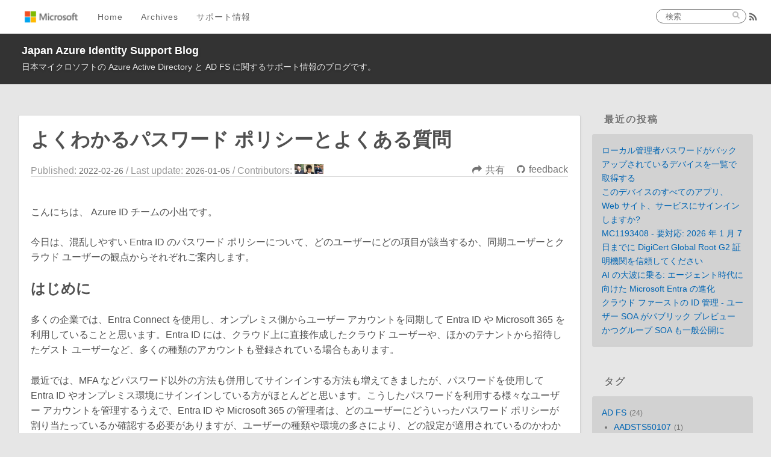

--- FILE ---
content_type: text/html; charset=utf-8
request_url: https://jpazureid.github.io/blog/azure-active-directory/comprehend-password-policy/
body_size: 18865
content:
<!DOCTYPE html>
<html>
<head>
  <meta charset="utf-8">
  
  
  <title>よくわかるパスワード ポリシーとよくある質問 | Japan Azure Identity Support Blog</title>
  <meta name="viewport" content="width=device-width, initial-scale=1, maximum-scale=1">
  <meta name="description" content="こんにちは、 Azure ID チームの小出です。 今日は、混乱しやすい Entra ID のパスワード ポリシーについて、どのユーザーにどの項目が該当するか、同期ユーザーとクラウド ユーザーの観点からそれぞれご案内します。 はじめに多くの企業では、Entra Connect を使用し、オンプレミス側からユーザー アカウントを同期して Entra ID や Microsoft 365 を利用してい">
<meta property="og:type" content="article">
<meta property="og:title" content="よくわかるパスワード ポリシーとよくある質問">
<meta property="og:url" content="https://jpazureid.github.io/blog/azure-active-directory/comprehend-password-policy/index.html">
<meta property="og:site_name" content="Japan Azure Identity Support Blog">
<meta property="og:description" content="こんにちは、 Azure ID チームの小出です。 今日は、混乱しやすい Entra ID のパスワード ポリシーについて、どのユーザーにどの項目が該当するか、同期ユーザーとクラウド ユーザーの観点からそれぞれご案内します。 はじめに多くの企業では、Entra Connect を使用し、オンプレミス側からユーザー アカウントを同期して Entra ID や Microsoft 365 を利用してい">
<meta property="og:locale" content="ja_JP">
<meta property="og:image" content="https://jpazureid.github.io/blog/azure-active-directory/comprehend-password-policy/comprehend-password-policy1b.png">
<meta property="og:image" content="https://jpazureid.github.io/blog/azure-active-directory/comprehend-password-policy/comprehend-password-policy2.png">
<meta property="og:image" content="https://jpazureid.github.io/blog/azure-active-directory/comprehend-password-policy/comprehend-password-policy3.png">
<meta property="og:image" content="https://jpazureid.github.io/blog/azure-active-directory/comprehend-password-policy/comprehend-password-policy4.png">
<meta property="og:image" content="https://jpazureid.github.io/blog/azure-active-directory/comprehend-password-policy/comprehend-password-policy-2412.png">
<meta property="og:image" content="https://jpazureid.github.io/blog/azure-active-directory/comprehend-password-policy/comprehend-password-policy-2422.png">
<meta property="og:image" content="https://jpazureid.github.io/blog/azure-active-directory/comprehend-password-policy/comprehend-password-policy7.png">
<meta property="og:image" content="https://jpazureid.github.io/blog/azure-active-directory/comprehend-password-policy/comprehend-password-policy9.png">
<meta property="og:image" content="https://jpazureid.github.io/blog/azure-active-directory/comprehend-password-policy/comprehend-password-policy10.png">
<meta property="og:image" content="https://jpazureid.github.io/blog/azure-active-directory/comprehend-password-policy/comprehend-password-policy11.png">
<meta property="og:image" content="https://jpazureid.github.io/blog/azure-active-directory/comprehend-password-policy/comprehend-password-policy12.png">
<meta property="og:image" content="https://jpazureid.github.io/blog/azure-active-directory/comprehend-password-policy/comprehend-password-policy07-1.png">
<meta property="og:image" content="https://jpazureid.github.io/blog/azure-active-directory/comprehend-password-policy/comprehend-password-policy07-2.png">
<meta property="article:published_time" content="2022-02-25T16:00:00.000Z">
<meta property="article:modified_time" content="2026-01-29T19:08:58.026Z">
<meta property="article:author" content="Azure Identity Support Japan">
<meta property="article:tag" content="SSPR">
<meta property="article:tag" content="Password Policy">
<meta name="twitter:card" content="summary">
<meta name="twitter:image" content="https://jpazureid.github.io/blog/azure-active-directory/comprehend-password-policy/comprehend-password-policy1b.png">
  
    <link rel="alternate" href="../../atom.xml" title="Japan Azure Identity Support Blog" type="application/atom+xml">
  

  <link rel="icon" href="../../favicon.ico">
  <link rel="apple-touch-icon" sizes="180x180" href="../../apple-touch-icon.png">
  <link rel="icon" type="image/png" sizes="32x32" href="../../favicon-32x32.png">
  <link rel="icon" type="image/png" sizes="16x16" href="../../favicon-16x16.png">
  <link rel="manifest" href="../../site.webmanifest">
  <link rel="mask-icon" href="../../safari-pinned-tab.svg" color="#5bbad5">
  <meta name="msapplication-TileColor" content="#ffffff">
  <meta name="theme-color" content="#ffffff">
  
    <link href="//fonts.googleapis.com/css?family=Source+Code+Pro" rel="stylesheet" type="text/css">
  
  
<link rel="stylesheet" href="../../css/style.css">

  <script src="//ajax.googleapis.com/ajax/libs/jquery/2.0.3/jquery.min.js"></script>
<meta name="generator" content="Hexo 5.4.0"></head>

<body>
  <div id="container">
    <div id="wrap">
      <header id="header">
  <div id="site-header-logo"></div>
  <div id="site-header-blog-wrapper"></div>
  <div id="header-outer" class="outer">
    <div id="header-inner" class="inner">
      <nav id="main-nav">
        <a id="main-nav-toggle" class="nav-icon"></a>
        <div id="ms-logo"></div>
        
          <a class="main-nav-link" href="/blog/">Home</a>
        
          <a class="main-nav-link" href="/blog/archives">Archives</a>
        
        <a class="main-nav-link" target="_blank" rel="noopener" href="https://cssjpn.github.io/">サポート情報</a>
      </nav>
      <nav id="sub-nav">
        
          <a id="nav-rss-link" class="nav-icon" href="../../atom.xml" title="RSSフィード"></a>
        
      </nav>
      <div id="search-form-wrap">
        <form action="//www.bing.com/search" method="get" accept-charset="UTF-8" name="bing-search" onsubmit="var f=this;if(f['q'].value){var searchUrl =  'https://www.bing.com/search?q=' +  encodeURIComponent(f['q'].value + ' site:' + f['sitesearch'].value) ;window.open(searchUrl, 'blank') };return false;" class="search-form"><input type="search" name="q" class="search-form-input" placeholder="検索"><button type="submit" id="nav-search-btn" class="search-form-submit"></button><input type="hidden" name="sitesearch" value="https://jpazureid.github.io/blog"></form>
      </div>
    </div>
    <div id="header-title" class="inner">
      <h1 id="logo-wrap">
        <a href="../../index.html" id="logo">Japan Azure Identity Support Blog</a>
      </h1>
      
        <h2 id="subtitle-wrap">
          <a href="../../index.html" id="subtitle">日本マイクロソフトの Azure Active Directory と AD FS に関するサポート情報のブログです。</a>
        </h2>
      
    </div>
  </div>
</header>

      <div class="outer">
        <section id="main"><article id="post-azure-active-directory/comprehend-password-policy" class="article article-type-post" itemscope itemprop="blogPost">
  <div class="article-inner">
    
    
    
      <header class="article-header-single">
        
  
    <h1 class="article-title" itemprop="name">
      よくわかるパスワード ポリシーとよくある質問
    </h1>
  

      </header>
      <div class="article-share">
        Published: 
        <a href="" class="article-date-single">
  <time datetime="2022-02-25T16:00:00.000Z" itemprop="datePublished">2022-02-26</time>
</a>
        
          / Last update: <a id="update-time" class="article-date-single"></a>
/ Contributors: <ul style="display: inline-block; list-style:none" id="contributors" class="github-contributors"> </ul>

<script type="text/javascript">
  const sourceUrl = "https://github.com/jpazureid/blog/blob/main/articles/azure-active-directory/comprehend-password-policy.md";
  const urlParts = sourceUrl.split("/");
  const user = urlParts[3];
  const repo = urlParts[4];
  const filePath = urlParts.slice(7).join("/");
  const apiUrl = `https://api.github.com/repos/${user}/${repo}/commits?path=${filePath}`;
  function formatDate(date) {
    let year = date.getFullYear();
    let month = date.getMonth() + 1;
    let day = date.getDate();

    if (month < 10) {
      month = '0' + month;
    }
    if (day < 10) {
      day = '0' + day;
    }

    return year + '-' + month + '-' + day;
  }

  $.getJSON(apiUrl, function (data) {
    const commit = data[0];
    const updateDate = new Date(commit.commit.author.date);
    const localDate = formatDate(updateDate);
    const contributors = new Map();

    data.reverse().forEach(function (commit) {
      if (commit.author == null) {
        return;
      } else {
        const name = commit.author.login;
        const url = commit.author.html_url;
        const avatar = commit.author.avatar_url;
        contributors.set(name, { name, url, avatar });
      }
    });

    $("#update-time").text(localDate);
    $("#update-time").href = commit.html_url;
    Array.from(contributors, ([_, value]) => value).reverse().forEach(function (contributor) {
      $("#contributors").append(`<li class="contributor-avatar"><a target="_blank" rel="noopener" href="https://github.com/${contributor.name}" title="${contributor.name}"><img src="${contributor.avatar}" alt="${contributor.name}"/></a></li>`);
    });
  });
</script>
        
        
        
        <a href="https://github.com/jpazureid/blog/issues/new?title=&body=%0A%0A---%0A%0A%23%23%23%23+Document+Details%0A%0A%E2%9A%A0+*Do+not+edit+this+section.%0A%0A*+ID%3A+076d7625-7e4c-5cab-9e07-c720be8657fd%0A*+%E5%AF%BE%E8%B1%A1%E8%A8%98%E4%BA%8B%3A+%5B%E3%82%88%E3%81%8F%E3%82%8F%E3%81%8B%E3%82%8B%E3%83%91%E3%82%B9%E3%83%AF%E3%83%BC%E3%83%89+%E3%83%9D%E3%83%AA%E3%82%B7%E3%83%BC%E3%81%A8%E3%82%88%E3%81%8F%E3%81%82%E3%82%8B%E8%B3%AA%E5%95%8F%5D%28https%3A%2F%2Fjpazureid.github.io%2Fblog%2Fazure-active-directory%2Fcomprehend-password-policy%2F%29%0A*+Content+Source%3A+%5Barticles%2Fazure-active-directory%2Fcomprehend-password-policy.md%5D%28https%3A%2F%2Fgithub.com%2Fjpazureid%2Fblog%2Fblob%2Fmain%2Farticles%2Fazure-active-directory%2Fcomprehend-password-policy.md%29%0A*+Author%3A+" class="article-github-issue-link" target="_blank" rel="noopener noreferrer">feedback</a>
        
        <a data-url="https://jpazureid.github.io/blog/azure-active-directory/comprehend-password-policy/" data-id="cmkztvfut01230nlu72f555ez" class="article-share-link">共有</a>
      </div>
    
    <div class="article-entry" itemprop="articleBody">
      
        <p>こんにちは、 Azure ID チームの小出です。</p>
<p>今日は、混乱しやすい Entra ID のパスワード ポリシーについて、どのユーザーにどの項目が該当するか、同期ユーザーとクラウド ユーザーの観点からそれぞれご案内します。</p>
<h2 id="はじめに"><a href="#はじめに" class="headerlink" title="はじめに"></a>はじめに</h2><p>多くの企業では、Entra Connect を使用し、オンプレミス側からユーザー アカウントを同期して Entra ID や Microsoft 365 を利用していることと思います。Entra ID には、クラウド上に直接作成したクラウド ユーザーや、ほかのテナントから招待したゲスト ユーザーなど、多くの種類のアカウントも登録されている場合もあります。</p>
<p>最近では、MFA などパスワード以外の方法も併用してサインインする方法も増えてきましたが、パスワードを使用して Entra ID やオンプレミス環境にサインインしている方がほとんどと思います。こうしたパスワードを利用する様々なユーザー アカウントを管理するうえで、Entra ID や Microsoft 365 の管理者は、どのユーザーにどういったパスワード ポリシーが割り当たっているか確認する必要がありますが、ユーザーの種類や環境の多さにより、どの設定が適用されているのかわかりにくい場面が多くあります。こうしたパスワード ポリシーについて、「公開情報を確認しても混乱している、認識を確認したい」といったお問い合わせを多く頂戴していることから、今回は各設定の詳細についてご案内します。</p>
<p>最後の FAQ ではマイクロソフトが推奨するパスワード ポリシーについても記載してありますので併せてご覧ください。</p>
<h2 id="目次"><a href="#目次" class="headerlink" title="目次"></a>目次</h2><p>A. ユーザー種類別のパスワード ポリシー早見表<br>B. パスワード変更およびリセット時に評価されるポリシー (文字数と複雑性)<br>C. 認証時に評価されるポリシー (有効期限)</p>
<ul>
<li>C-1. パスワード ハッシュ同期環境の同期ユーザー    </li>
<li>C-2. パススルー認証や AD FS 環境などオンプレミス側で認証を行う同期ユーザー    </li>
<li>C-3. クラウド ユーザー    </li>
<li>C-4. ゲスト ユーザー</li>
</ul>
<p>D. 補足情報 (FAQ)</p>
<h2 id="A-ユーザー種類別のパスワード-ポリシー早見表"><a href="#A-ユーザー種類別のパスワード-ポリシー早見表" class="headerlink" title="A. ユーザー種類別のパスワード ポリシー早見表"></a>A. ユーザー種類別のパスワード ポリシー早見表</h2><p>パスワード ポリシーの詳細に入る前に、まずはパスワード ポリシー早見表をユーザー種類別に案内します。</p>
<p><img src="/blog/azure-active-directory/comprehend-password-policy/comprehend-password-policy1b.png"></p>
<h2 id="B-パスワード変更およびリセット時に評価されるポリシー-文字数と複雑性"><a href="#B-パスワード変更およびリセット時に評価されるポリシー-文字数と複雑性" class="headerlink" title="B. パスワード変更およびリセット時に評価されるポリシー (文字数と複雑性)"></a>B. パスワード変更およびリセット時に評価されるポリシー (文字数と複雑性)</h2><p>パスワードの文字数や複雑性は、同期ユーザーかクラウド ユーザーかの観点で判断することができます。同期ユーザーの文字数や複雑性のポリシーには、オンプレミス AD 側のパスワード ポリシーが適用されます。</p>
<h3 id="同期ユーザー"><a href="#同期ユーザー" class="headerlink" title="同期ユーザー"></a>同期ユーザー</h3><p>同期ユーザーに適用されるオンプレミス AD 側のポリシーは、有効期限と同様、[アカウント ポリシー] 内の [パスワードのポリシー] から変更できます。<br>たとえば、以下の [パスワードの長さ] を変更することで、長さを 6 文字以上などと短縮したり、 10 文字以上などより厳しいポリシーに設定したりすることも可能です。</p>
<p><img src="/blog/azure-active-directory/comprehend-password-policy/comprehend-password-policy2.png"></p>
<p>なお、 Entra ID Connect のパスワード ライトバック オプションを利用されている場合、同期ユーザーであっても、Entra ID 上からのパスワード変更およびリセットを行うことができます。この場合、オンプレミス側のパスワード ポリシーのチェックが入る前に、 Entra ID 側でもチェックが入るため、推測が容易なパスワードに変更することはできません。</p>
<p>お客様の環境によっては、同期ユーザーであっても、 Entra ID 側のグローバル禁止リスト等の制限を受けるため、Entra ID 上からのパスワード変更画面でエラーが表示される場合は、より複雑なパスワードへの変更を検討ください。この章では詳細には触れていませんが、詳細は下記 Q&amp;A を確認ください。</p>
<h3 id="クラウド-ユーザー"><a href="#クラウド-ユーザー" class="headerlink" title="クラウド ユーザー"></a>クラウド ユーザー</h3><p>クラウド ユーザーに適用される Entra ID のパスワード ポリシーは、有効期限を除いてポリシーを変更することができません。Entra ID のパスワード ポリシーの詳細は、<a target="_blank" rel="noopener" href="https://docs.microsoft.com/ja-jp/azure/active-directory/authentication/concept-sspr-policy#azure-ad-password-policies">こちらの公開情報</a> もご利用ください。  </p>
<p>クラウド ユーザーのパスワードの複雑性 (図の△部分) については、オンプレミス側と同じような設定が用意されているわけではありませんが、グローバル禁止リストおよびカスタム禁止リストの機能が用意されています。グローバル禁止リストは、どのテナントでも有効になっており、無効化することはできません。 admin や baseball などの脆弱なパスワードを排除します。カスタム禁止リストは、お客様の会社名や会社の略称などを登録し、パスワードに使用できないよう禁止する機能です。詳細につきましては、<a target="_blank" rel="noopener" href="https://docs.microsoft.com/ja-jp/azure/active-directory/authentication/concept-password-ban-bad#global-banned-password-list">本公開情報</a> をご確認ください。  </p>
<h3 id="ゲスト-ユーザー"><a href="#ゲスト-ユーザー" class="headerlink" title="ゲスト ユーザー"></a>ゲスト ユーザー</h3><p>ゲスト ユーザーについては、ゲストがもともとメンバーとして登録されている “ホーム テナント” の設定に準じます。そのため、ゲスト ユーザーに対しどのようなポリシーが適用されているか確認したい場合は、ホーム テナント側の管理者に確認を依頼ください。</p>
<h2 id="C-認証時に評価されるポリシー-有効期限"><a href="#C-認証時に評価されるポリシー-有効期限" class="headerlink" title="C. 認証時に評価されるポリシー (有効期限)"></a>C. 認証時に評価されるポリシー (有効期限)</h2><p>有効期限は、1 つのパスワードを最大何日間使用できるかを指定する項目です。この期限を迎えると、ユーザーは次回サインインする際にパスワードを新しいものに変更する必要があります。有効期限について考える時は、同期ユーザー or クラウド ユーザーなのかという観点のほかに、 “オンプレミス側 or クラウド側のどちらで認証が行われているか” を考慮するとわかりやすくなります。それぞれのシナリオごとに詳細を記載しておりますので、確認されたいユーザーの種類と環境が該当する項目をご確認ください。</p>
<h3 id="シナリオ-C-1-パスワード-ハッシュ同期環境の同期ユーザー"><a href="#シナリオ-C-1-パスワード-ハッシュ同期環境の同期ユーザー" class="headerlink" title="シナリオ C-1: パスワード ハッシュ同期環境の同期ユーザー"></a>シナリオ C-1: パスワード ハッシュ同期環境の同期ユーザー</h3><p>同期ユーザーの場合、オンプレミス AD 側の有効期限がそのまま Entra ID 側に同期されていると誤解されていることがあります。しかしながら、同期ユーザーのパスワード有効期限は、オンプレミス AD 側と Entra ID 側のそれぞれで値を保持しています。パスワードの情報はオンプレミス AD と Entra ID の双方にあるため、「ユーザーがどこにサインインするか (どこで認証されるか)」によって、適用される有効期限が異なります。</p>
<p>例えば、ドメイン参加しているクライアント端末にログオンする際は、認証はオンプレミス AD にて行われるため、オンプレミス AD のパスワード有効期限が適用されます。Azure ポータルや Microsoft 365 にサインインする際は、Entra ID 側の有効期限設定が適用されます。オンプレミス AD のパスワード有効期限を迎えると、次のオンプレミス AD へのサインインの際にオンプレミス側でパスワードの変更が要求されます。パスワードを変更すると、そのパスワードが Entra ID にも反映され、新しいパスワードで Entra ID にもサインインできるようになります。</p>
<p>しかしながら、パスワード ハッシュ同期では、同期ユーザーの Entra ID 側のパスワード有効期限は無期限とするよう個別に設定されています。このため、オンプレミス AD のパスワード有効期限が切れたあとも、オンプレミス側で有効期限切れのパスワードにて Entra ID 側にサインインできます。オンプレミス側で新しいパスワードに変更し、それが Entra ID に同期されると、Entra ID にその新しいパスワードでサインイン可能となります。オンプレミス側で有効期限が切れているパスワードで Entra ID にサインインさせたくない場合は、CloudPasswordPolicyForPasswordSyncedUsersEnabled のオプションをオンにして、 Entra ID 側のパスワード ポリシーを無期限にしないよう設定します (詳細を補足 D にて記載しています)。</p>
<h3 id="シナリオ-C-2-パススルー認証や-AD-FS-環境などオンプレミス側で認証を行う同期ユーザー"><a href="#シナリオ-C-2-パススルー認証や-AD-FS-環境などオンプレミス側で認証を行う同期ユーザー" class="headerlink" title="シナリオ C-2: パススルー認証や AD FS 環境などオンプレミス側で認証を行う同期ユーザー"></a>シナリオ C-2: パススルー認証や AD FS 環境などオンプレミス側で認証を行う同期ユーザー</h3><p>パススルー認証や AD FS を利用している場合、Azure ポータルや Microsoft 365 にサインインする際の認証は Entra ID ではなく、オンプレミス AD にて行われます。そのため、Azure ポータルにサインインした際などにも、適用されるのはオンプレミス AD の有効期限ポリシーです。また、パスワードの有効期限を確認したい場合は、オンプレミス AD のパスワード ポリシーを確認します。オンプレミス AD のパスワード ポリシーは、グループ ポリシー管理コンソールより Default Domain Policy を編集し、[アカウント ポリシー] - [パスワード ポリシー] を開くことで確認できます。</p>
<p>なお、アカウント ポリシーは、ドメインにリンクされた 1 つの GPO でのみ定義することが可能です。そのため、以下のように Default Domain Policy を編集して設定ください。</p>
<p><img src="/blog/azure-active-directory/comprehend-password-policy/comprehend-password-policy3.png"></p>
<h3 id="シナリオ-C-3-Entra-ID-に直接作成したクラウド-ユーザーの場合"><a href="#シナリオ-C-3-Entra-ID-に直接作成したクラウド-ユーザーの場合" class="headerlink" title="シナリオ C-3: Entra ID に直接作成したクラウド ユーザーの場合"></a>シナリオ C-3: Entra ID に直接作成したクラウド ユーザーの場合</h3><p>Entra ID で直接作成したクラウド ユーザーに対しては、パスワードの有効期限として Entra ID のパスワード ポリシーで指定された日数が適用されます。この日数を過ぎると、Entra ID にサインインする際にパスワードの変更要求が表示されます。</p>
<p>Entra ID のパスワード有効期限は、Microsoft 365 管理センターもしくは PowerShell から変更可能です。手順は以下のとおりです。</p>
<ol>
<li>Microsoft 365 管理センターを開きます。</li>
<li>[設定] - [組織設定] - [セキュリティとプライバシー] タブ内の [パスワードの有効期限ポリシー] を選択します。<br> <img src="/blog/azure-active-directory/comprehend-password-policy/comprehend-password-policy4.png"></li>
<li>設定値を確認します。以下の画像では、パスワードの有効期限が無期限に設定されています。<br> <img src="/blog/azure-active-directory/comprehend-password-policy/comprehend-password-policy-2412.png"></li>
<li>パスワードの有効期限を設定したい場合は、以下のようにチェックボックスをオフにします。<br> <img src="/blog/azure-active-directory/comprehend-password-policy/comprehend-password-policy-2422.png"></li>
</ol>
<div class="alert is-success"><p class="alert-title">ヒント</p><p>上記の設定でパスワード有効期限を 90 日などに設定している環境でも、システム用アカウントなど、一部のユーザーだけ無期限にしたいシナリオがあるかと思います。この場合は、上記の設定に加え、そのアカウントに対してのみ Update-MgUser コマンドで DisablePasswordExpiration を設定することで、個別に無期限にできます。詳細は、<a target="_blank" rel="noopener" href="https://docs.microsoft.com/ja-jp/microsoft-365/admin/add-users/set-password-to-never-expire?view=o365-worldwide">個別のユーザーのパスワードを無期限に設定する</a> の情報をご確認ください。  </p></div>
<h3 id="シナリオ-C-4-ゲスト-ユーザー"><a href="#シナリオ-C-4-ゲスト-ユーザー" class="headerlink" title="シナリオ C-4: ゲスト ユーザー"></a>シナリオ C-4: ゲスト ユーザー</h3><p>ゲスト ユーザーのパスワード有効期限は、ゲストがもともと登録されているホーム テナントの組織で管理されています。そのため、ゲストを招待したテナント側 (リソース テナント側) では管理する必要がなく、ホーム テナント側の組織の設定を確認します。ゲスト ユーザーが <a href="mailto:&#x75;&#115;&#x65;&#x72;&#64;&#x6f;&#x75;&#116;&#108;&#x6f;&#x6f;&#107;&#46;&#99;&#111;&#109;">&#x75;&#115;&#x65;&#x72;&#64;&#x6f;&#x75;&#116;&#108;&#x6f;&#x6f;&#107;&#46;&#99;&#111;&#109;</a> などの Microsoft アカウントの場合は、各サービスで定義されているパスワード ポリシーが適用されます。</p>
<h2 id="D-補足情報-FAQ"><a href="#D-補足情報-FAQ" class="headerlink" title="D. 補足情報 (FAQ)"></a>D. 補足情報 (FAQ)</h2><p>パスワード ポリシー関連でよくある質問をおまとめしております。  </p>
<h3 id="Q-パスワード-ハッシュ同期の環境で、オンプレミス-AD-側の有効期限が切れたときに、-Entra-ID-側に引き続き古いパスワードでアクセスできてしまいます。同期ユーザーの-Entra-ID-側のパスワードの有効期限を無期限から変更することはできますか。"><a href="#Q-パスワード-ハッシュ同期の環境で、オンプレミス-AD-側の有効期限が切れたときに、-Entra-ID-側に引き続き古いパスワードでアクセスできてしまいます。同期ユーザーの-Entra-ID-側のパスワードの有効期限を無期限から変更することはできますか。" class="headerlink" title="Q: パスワード ハッシュ同期の環境で、オンプレミス AD 側の有効期限が切れたときに、 Entra ID 側に引き続き古いパスワードでアクセスできてしまいます。同期ユーザーの Entra ID 側のパスワードの有効期限を無期限から変更することはできますか。"></a><span style="color: blue; ">Q:</span> パスワード ハッシュ同期の環境で、オンプレミス AD 側の有効期限が切れたときに、 Entra ID 側に引き続き古いパスワードでアクセスできてしまいます。同期ユーザーの Entra ID 側のパスワードの有効期限を無期限から変更することはできますか。</h3><p><span style="color: red; ">A:</span> はい、テナント側の CloudPasswordPolicyForPasswordSyncedUsersEnabled  オプションを適用することで可能です。 Entra ID 側からパスワードを変更するためには、Entra Connect でパスワード ライトバックを有効にする必要もあります。</p>
<p>以下のコマンドを実行すると、Entra ID 側のユーザーにもパスワード有効期限を設定することができます。</p>
<figure class="highlight powershell"><table><tr><td class="code"><pre><span class="line"><span class="variable">$OnPremSync</span> = <span class="built_in">Get-MgDirectoryOnPremiseSynchronization</span></span><br><span class="line"><span class="variable">$OnPremSync</span>.Features.CloudPasswordPolicyForPasswordSyncedUsersEnabled = <span class="variable">$true</span></span><br><span class="line"></span><br><span class="line"><span class="built_in">Update-MgDirectoryOnPremiseSynchronization</span> `</span><br><span class="line">  <span class="literal">-OnPremisesDirectorySynchronizationId</span> <span class="variable">$OnPremSync</span>.Id `</span><br><span class="line">  <span class="literal">-Features</span> <span class="variable">$OnPremSync</span>.Features </span><br></pre></td></tr></table></figure>

<div class="alert is-warning"><p class="alert-title">警告</p><p>同期ユーザーのパスワード有効期限は、オンプレミス側から Entra ID 側に同期されていません。この機能を有効にすると、オンプレミス側にサインインする際はオンプレミス側のポリシー、 Entra ID 側で認証を行う際は Entra ID 側のポリシーが適用されることとなり、ユーザーが “どこにサインインするか” で適用される有効期限ポリシーが変わります。</p><p>オンプレミスと Entra ID の各ポリシーで異なるパスワード有効期限の日数 (例: オンプレミス側ポリシーは 30 日、Entra ID 側は 90 日) を設定していると、パスワードがいつ有効期限切れとなるかがわかりにくくなるため、オンプレミス側のポリシーと Entra ID 側のポリシーで設定する有効期限は、同じ日数にすることをお勧めします。例えば、オンプレミスと Entra ID の両方のポリシーで 90 日後にパスワードを変更するように設定されていれば、ほぼ同じタイミングで両方のパスワードが期限切れとなる動作となります。また、オンプレミス側もしくは Entra ID 側のどちらかでパスワードを変更すれば、パスワードハッシュ同期およびパスワード ライトバック機能により変更内容が同期され、経過日数がリセットされます。</p></div>
<h3 id="Q-次回ログオン時にパスワードの変更が必要-をオンプレミス側で設定すると、Entra-ID-側にサインインした時に-“パスワードが間違っている”-旨のエラーが表示されてしまいます。Entra-ID-側で一時パスワードから新しいものに変更させることはできますか"><a href="#Q-次回ログオン時にパスワードの変更が必要-をオンプレミス側で設定すると、Entra-ID-側にサインインした時に-“パスワードが間違っている”-旨のエラーが表示されてしまいます。Entra-ID-側で一時パスワードから新しいものに変更させることはできますか" class="headerlink" title="Q:  [次回ログオン時にパスワードの変更が必要] をオンプレミス側で設定すると、Entra ID 側にサインインした時に “パスワードが間違っている” 旨のエラーが表示されてしまいます。Entra ID 側で一時パスワードから新しいものに変更させることはできますか?"></a><span style="color: blue; ">Q:</span>  [次回ログオン時にパスワードの変更が必要] をオンプレミス側で設定すると、Entra ID 側にサインインした時に “パスワードが間違っている” 旨のエラーが表示されてしまいます。Entra ID 側で一時パスワードから新しいものに変更させることはできますか?</h3><p><span style="color: red; ">A:</span> はい、テナント側の ForcePasswordChangeOnLogOn オプションを有効化することで可能です。 Entra ID 側からパスワードを変更するために、Entra Connect でパスワード ライトバックの機能を有効に設定ください。</p>
<figure class="highlight powershell"><table><tr><td class="code"><pre><span class="line"><span class="variable">$OnPremSync</span> = <span class="built_in">Get-MgDirectoryOnPremiseSynchronization</span></span><br><span class="line"><span class="variable">$OnPremSync</span>.Features.UserForcePasswordChangeOnLogonEnabled = <span class="variable">$true</span></span><br><span class="line"></span><br><span class="line"><span class="built_in">Update-MgDirectoryOnPremiseSynchronization</span> `</span><br><span class="line">  <span class="literal">-OnPremisesDirectorySynchronizationId</span> <span class="variable">$OnPremSync</span>.Id `</span><br><span class="line">  <span class="literal">-Features</span> <span class="variable">$OnPremSync</span>.Features </span><br></pre></td></tr></table></figure>

<p>既定では上記機能は無効のため、事前にオンプレミス側でパスワードを変更しないと、以下のようにエラーになってしまいます。上記のコマンドを実行すると、Entra ID 側で新しいパスワードへの変更要求画面が表示されるようになります。この機能については、<a target="_blank" rel="noopener" href="https://docs.microsoft.com/ja-jp/azure/active-directory/hybrid/how-to-connect-password-hash-synchronization#enforcecloudpasswordpolicyforpasswordsyncedusers">公開情報の記載</a> もご確認ください。</p>
<p><img src="/blog/azure-active-directory/comprehend-password-policy/comprehend-password-policy7.png">  </p>
<h3 id="Q-Microsoft-365-管理センターで確認できるパスワード有効期限の既定値は何日ですか？"><a href="#Q-Microsoft-365-管理センターで確認できるパスワード有効期限の既定値は何日ですか？" class="headerlink" title="Q: Microsoft 365 管理センターで確認できるパスワード有効期限の既定値は何日ですか？"></a><span style="color: blue; ">Q:</span> Microsoft 365 管理センターで確認できるパスワード有効期限の既定値は何日ですか？</h3><p><span style="color: red; ">A:</span> 以前は 90 日に設定されていましたが、 2021 年の春頃以降新しく作成されたテナントは、既定値が無期限となりました (そのため、既定値が無期限のテナントと、 90 日のテナントがあります)。</p>
<h3 id="Q-Entra-ID-のパスワード-ポリシーがいつのまにか無期限になっています。誰が変更したか確認する方法はありますか？"><a href="#Q-Entra-ID-のパスワード-ポリシーがいつのまにか無期限になっています。誰が変更したか確認する方法はありますか？" class="headerlink" title="Q: Entra ID のパスワード ポリシーがいつのまにか無期限になっています。誰が変更したか確認する方法はありますか？"></a><span style="color: blue; ">Q:</span> Entra ID のパスワード ポリシーがいつのまにか無期限になっています。誰が変更したか確認する方法はありますか？</h3><p><span style="color: red; ">A:</span> 直近でポリシーが変更されている場合は、Microsoft Entra ID の監査ログで確認することが可能です。Set password policy のアクティビティでフィルターをかけたのちに、開始者（アクター）に記載のユーザーを確認ください。</p>
<h3 id="Q-PowerShell-で-Get-MgDomain-コマンドを実行し、テナントに設定されているパスワード有効期限を調べました。2147483647-日と表示されるのですが、どのような意味ですか？"><a href="#Q-PowerShell-で-Get-MgDomain-コマンドを実行し、テナントに設定されているパスワード有効期限を調べました。2147483647-日と表示されるのですが、どのような意味ですか？" class="headerlink" title="Q: PowerShell で Get-MgDomain コマンドを実行し、テナントに設定されているパスワード有効期限を調べました。2147483647 日と表示されるのですが、どのような意味ですか？"></a><span style="color: blue; ">Q:</span> PowerShell で Get-MgDomain コマンドを実行し、テナントに設定されているパスワード有効期限を調べました。2147483647 日と表示されるのですが、どのような意味ですか？</h3><p><span style="color: red; ">A:</span> そのドメインについては、テナントのパスワード有効期限が無期限になっていることを示しています。  </p>
<h3 id="Q-Microsoft-365-管理センターや-PowerShell-からパスワード-ポリシーを編集しましたが、期限切れの通知が来ません。"><a href="#Q-Microsoft-365-管理センターや-PowerShell-からパスワード-ポリシーを編集しましたが、期限切れの通知が来ません。" class="headerlink" title="Q: Microsoft 365 管理センターや PowerShell からパスワード ポリシーを編集しましたが、期限切れの通知が来ません。"></a><span style="color: blue; ">Q:</span> Microsoft 365 管理センターや PowerShell からパスワード ポリシーを編集しましたが、期限切れの通知が来ません。</h3><p><span style="color: red; ">A:</span> 以前は Microsoft 365 ポータルの右上にベル アイコンが表示されていましたが、通知設定自体が廃止されたため、”もうすぐ期限切れ” の通知は現在送信されません。</p>
<h3 id="Q-Microsoft-Entra-参加している端末にサインインしています。パスワードが切れているのに、端末にサインインできてしまうのですが、いつパスワード変更が求められますか？"><a href="#Q-Microsoft-Entra-参加している端末にサインインしています。パスワードが切れているのに、端末にサインインできてしまうのですが、いつパスワード変更が求められますか？" class="headerlink" title="Q: Microsoft Entra 参加している端末にサインインしています。パスワードが切れているのに、端末にサインインできてしまうのですが、いつパスワード変更が求められますか？"></a><span style="color: blue; ">Q:</span> Microsoft Entra 参加している端末にサインインしています。パスワードが切れているのに、端末にサインインできてしまうのですが、いつパスワード変更が求められますか？</h3><p><span style="color: red; ">A:</span> 端末にログオンし、Windows のデスクトップを表示するところまでは、パスワードが切れていても実施できます。Azure ポータルや Microsoft 365 管理センター、Exchange Online など Entra ID と連携するクラウド上のリソースにサインインした時にパスワード変更が求められます。</p>
<h3 id="Q-テナントに設定されている値ではなく、各ユーザーのパスワード有効期限を知りたいです。方法はありますか？"><a href="#Q-テナントに設定されている値ではなく、各ユーザーのパスワード有効期限を知りたいです。方法はありますか？" class="headerlink" title="Q: テナントに設定されている値ではなく、各ユーザーのパスワード有効期限を知りたいです。方法はありますか？"></a><span style="color: blue; ">Q:</span> テナントに設定されている値ではなく、各ユーザーのパスワード有効期限を知りたいです。方法はありますか？</h3><p><span style="color: red; ">A:</span> Azure ポータル上から簡単に確認することはできません。 PowerShell で取得した値をもとに計算ください。テナントに設定されている有効期限を確認するには以下のように実施ください。</p>
<ol>
<li><p>Connect-MgGraph コマンドを実行します。</p>
</li>
<li><p>Get-MgContext コマンドを実行し、正しいテナントに接続できているか確認します。</p>
</li>
<li><p>下記のコマンドを実行し、テナントのパスワード有効期限ポリシーを確認します。この例では、パスワードの有効期限が切れるまでの日数（PasswordValidityPeriodInDays）は 90 日となります。</p>
 <figure class="highlight powershell"><table><tr><td class="code"><pre><span class="line"><span class="built_in">Get-MgDomain</span> <span class="literal">-DomainId</span> contoso.onmicrosoft.com | <span class="built_in">select</span> Id,PasswordNotificationWindowInDays,PasswordValidityPeriodInDays</span><br></pre></td></tr></table></figure>
<p> 例として、以下のようにコマンド実行結果が表示されます。</p>
 <figure class="highlight powershell"><table><tr><td class="code"><pre><span class="line">Id                            PasswordNotificationWindowInDays PasswordValidityPeriodInDays</span><br><span class="line">--                            -------------------------------- ----------------------------</span><br><span class="line">contoso.onmicrosoft.com                                   <span class="number">14</span>                   <span class="number">90</span></span><br></pre></td></tr></table></figure>
<p> ユーザーが最後にパスワードを変更した日時を取得するには以下のようにします。</p>
</li>
<li><p>引き続き、PowerShell より以下のコマンドを実行します。  </p>
 <figure class="highlight powershell"><table><tr><td class="code"><pre><span class="line"><span class="built_in">Get-MgUser</span> <span class="literal">-UserId</span> admin@contoso.onmicrosoft.com <span class="literal">-Property</span> UserPrincipalName, LastPasswordChangeDateTime | <span class="built_in">fl</span> UserPrincipalName, LastPasswordChangeDateTime</span><br></pre></td></tr></table></figure>

<p> コマンドの実行結果の例は以下のとおりです。</p>
 <figure class="highlight powershell"><table><tr><td class="code"><pre><span class="line">UserPrincipalName          : admin@M365x61971868.onmicrosoft.com</span><br><span class="line">LastPasswordChangeDateTime : <span class="number">2024</span>/<span class="number">02</span>/<span class="number">27</span> <span class="number">4</span>:<span class="number">51</span>:<span class="number">12</span></span><br></pre></td></tr></table></figure></li>
<li><p>現在の日付を確認し、パスワードを最後に変更した日付とパスワード有効期限の日数と比較し、有効期限を確認します。</p>
</li>
</ol>
<h3 id="Q-“パスワードの変更”-と”パスワード-リセット”-は同じ意味ですか？どのような違いがありますか？"><a href="#Q-“パスワードの変更”-と”パスワード-リセット”-は同じ意味ですか？どのような違いがありますか？" class="headerlink" title="Q: “パスワードの変更” と”パスワード リセット” は同じ意味ですか？どのような違いがありますか？"></a><span style="color: blue; ">Q:</span> “パスワードの変更” と”パスワード リセット” は同じ意味ですか？どのような違いがありますか？</h3><p><span style="color: red; ">A:</span> パスワードの管理において混乱しやすいポイントの一つですが、パスワードの変更とリセットには、以下のような違いがあります。  </p>
<p><img src="/blog/azure-active-directory/comprehend-password-policy/comprehend-password-policy9.png"></p>
<p>パスワードの変更は、ユーザーが現在のパスワードを知っている場合に、ユーザーが自ら新しいパスワードに変更するものです。変更を行う際は、現在のパスワード (古いパスワード) を入力する必要があります。例えば、下記の要求画面もパスワード変更に該当します。</p>
<p><img src="/blog/azure-active-directory/comprehend-password-policy/comprehend-password-policy10.png">  </p>
<p>また、パスワードの有効期限が切れていない状態でも、以下のように、マイ アカウントの画面からパスワードを明示的に変更することが可能です。</p>
<p><img src="/blog/azure-active-directory/comprehend-password-policy/comprehend-password-policy11.png"></p>
<p>一方、パスワードのリセットは、ユーザーが現在のパスワードを必ずしも知っている必要はありません。パスワードを知っている場合でもリセットを行うことはできますが、パスワードがわからない、忘れた場合などにリセットを行うシナリオが一般的です (その他、発生したリスクへの対応を行うために、パスワードのリセットが必要なシナリオなどもあります)。</p>
<p>ユーザーが自身でパスワードのリセットを行う際は、以下のように、[アカウントを回復する] の画面が表示されます。</p>
<p><img src="/blog/azure-active-directory/comprehend-password-policy/comprehend-password-policy12.png"></p>
<h3 id="Q-ユーザーに-“パスワードの変更”-をさせない方法はありますか？"><a href="#Q-ユーザーに-“パスワードの変更”-をさせない方法はありますか？" class="headerlink" title="Q: ユーザーに “パスワードの変更” をさせない方法はありますか？"></a><span style="color: blue; ">Q:</span> ユーザーに “パスワードの変更” をさせない方法はありますか？</h3><p><span style="color: red; ">A:</span> いいえ、ユーザーは自身のパスワードをいつでも変更できます。ユーザー自身がパスワードをリセットする SSPR の機能は、管理者が無効にすることもできます。  </p>
<h3 id="Q-特定の文字列をパスワードに使用させたくありません。何か方法はありますか？"><a href="#Q-特定の文字列をパスワードに使用させたくありません。何か方法はありますか？" class="headerlink" title="Q: 特定の文字列をパスワードに使用させたくありません。何か方法はありますか？"></a><span style="color: blue; ">Q:</span> 特定の文字列をパスワードに使用させたくありません。何か方法はありますか？</h3><p><span style="color: red; ">A:</span> 会社名などをパスワードに入れることを禁止したい場合は、カスタム禁止パスワード リストに文字列を追加ください。なお、Admin や Password など明らかに脆弱なパスワードは、グローバル禁止リストで拒否されているため、別途の登録は不要です (グローバル禁止リストは、全テナントに自動で適用されているリストです。具体的な禁止リストの一覧はセキュリティ上公開できません)。</p>
<h3 id="Q-グローバル禁止リストやカスタム禁止パスワードはいつ評価されますか？"><a href="#Q-グローバル禁止リストやカスタム禁止パスワードはいつ評価されますか？" class="headerlink" title="Q: グローバル禁止リストやカスタム禁止パスワードはいつ評価されますか？"></a><span style="color: blue; ">Q:</span> グローバル禁止リストやカスタム禁止パスワードはいつ評価されますか？</h3><p><span style="color: red; ">A:</span> パスワード変更時およびリセット時に評価されます。ただし、カスタム禁止リストに登録したワードであっても、<a target="_blank" rel="noopener" href="https://docs.microsoft.com/ja-jp/azure/active-directory/authentication/concept-password-ban-bad#how-are-passwords-evaluated">公開情報</a> に記載のパスワード評価の結果によっては、パスワードが受け入れられる可能性があります。  </p>
<h3 id="Q-同期ユーザーが-Entra-ID-側からパスワードを変更しようとしています。毎回「数分お待ちください」-の画面が表示されるのですが、なぜですか？"><a href="#Q-同期ユーザーが-Entra-ID-側からパスワードを変更しようとしています。毎回「数分お待ちください」-の画面が表示されるのですが、なぜですか？" class="headerlink" title="Q: 同期ユーザーが Entra ID 側からパスワードを変更しようとしています。毎回「数分お待ちください」 の画面が表示されるのですが、なぜですか？"></a><span style="color: blue; ">Q:</span> 同期ユーザーが Entra ID 側からパスワードを変更しようとしています。毎回「数分お待ちください」 の画面が表示されるのですが、なぜですか？</h3><p><span style="color: red; ">A:</span> Entra ID のパスワード ポリシーを満たしていないものの、オンプレミス AD のパスワード ポリシーを満たしているパスワードを指定しているためです。たとえば、オンプレミス AD のパスワード ポリシーで、文字数を 7 文字以下にしていたり、複雑性の設定を無効にしていたりする場合に発生します。同期ユーザーのパスワード ポリシーは、基本的にオンプレミス側の設定で制御していますが、パスワード変更およびリセットを Entra ID 側から行う場合は、Entra ID 側でもポリシーのチェックが行われています。Entra ID のパスワード ポリシーも満たすようなパスワードに変更した場合 (例: 8 文字以上、大文字・小文字・数字・記号のうち 3 つ以上使うなど）は、即座に Entra ID 側のパスワードが変更されるため、「数分お待ちください」の画面は表示されません。  </p>
<p>しかしながら、オンプレミス AD 側のポリシーが Entra ID のポリシーより「緩く」設定されている環境で、オンプレミス側のポリシーのみを満たすパスワードに変更すると、この Entra ID 側のチェックをパスせず、 Entra ID 側のパスワードを直接変更することができません。オンプレミス側ではパスワードが受け入れられているため、 Entra Connect 経由でパスワード ハッシュ同期 (2 分毎) が行われると、Entra ID 側でも新しいパスワードに正常に変更されます。エラー メッセージではないため対処の必要はありませんが、次回のパスワード ハッシュ同期までの最大 2 分程度、パスワードが完全に反映されるまでに時間がかかる点にご留意ください。</p>
<p><img src="/blog/azure-active-directory/comprehend-password-policy/comprehend-password-policy07-1.png"></p>
<h3 id="Q-同期ユーザーが-Entra-ID-側からパスワードをリセットしようとしています。毎回「数分お待ちください」-の画面が表示されるのですが、なぜですか？"><a href="#Q-同期ユーザーが-Entra-ID-側からパスワードをリセットしようとしています。毎回「数分お待ちください」-の画面が表示されるのですが、なぜですか？" class="headerlink" title="Q: 同期ユーザーが Entra ID 側からパスワードをリセットしようとしています。毎回「数分お待ちください」 の画面が表示されるのですが、なぜですか？"></a><span style="color: blue; ">Q:</span> 同期ユーザーが Entra ID 側からパスワードをリセットしようとしています。毎回「数分お待ちください」 の画面が表示されるのですが、なぜですか？</h3><p><span style="color: red; ">A:</span> 上記と同様に、Entra ID のパスワード ポリシーを満たしていないものの、オンプレミス AD のパスワード ポリシーを満たしているパスワードを指定しているためです。理由や動作の詳細はパスワード変更時と同様ですが、少々表示される画面が異なります。</p>
<p><img src="/blog/azure-active-directory/comprehend-password-policy/comprehend-password-policy07-2.png"></p>
<h3 id="Q-マイクロソフトが推奨するパスワード-ポリシーはありますか？"><a href="#Q-マイクロソフトが推奨するパスワード-ポリシーはありますか？" class="headerlink" title="Q: マイクロソフトが推奨するパスワード ポリシーはありますか？"></a><span style="color: blue; ">Q:</span> マイクロソフトが推奨するパスワード ポリシーはありますか？</h3><p>マイクロソフトが推奨するパスワード ポリシーは、<a target="_blank" rel="noopener" href="https://docs.microsoft.com/ja-jp/microsoft-365/admin/misc/password-policy-recommendations?view=o365-worldwide">パスワード ポリシーの推奨事項</a> にまとめられています。以下に概要をおまとめします。</p>
<ul>
<li>最小文字数を 8 桁にする</li>
<li>文字構成 (複雑さ) の要件を求めない (たとえば、*&amp;(^%$ などを必須としない)</li>
<li>ユーザーに定期的なパスワード変更を求めない</li>
<li>よく使われるパスワードの文字列を禁止する</li>
<li>業務以外の目的で組織のパスワードを再利用しない</li>
</ul>
<p>頻繁なパスワード変更や記号を用いた複雑なパスワードを強制したいというお客様は少なくありません。しかしながらそのような厳しいポリシーでは反対にセキュリティが低下することが研究により明らかになっています。これは、ユーザーが似たパスワードを使いまわしたり、推測しやすいパスワードを使う傾向にあるためです。頻繁なパスワード変更や記号を用いた複雑なパスワードを強制するという古い常識にとらわれず、上記資料をベースにした適切なパスワード管理に取り組んでいただければ幸いです。</p>
<p>Entra ID ではパスワードを利用しないサインインも推奨しておりますので、<a target="_blank" rel="noopener" href="https://docs.microsoft.com/ja-jp/azure/active-directory/authentication/concept-authentication-passwordless">Entra ID のパスワードレス認証</a> についても今後ご検討いただければと思います。</p>

      
      
        <div class="article-disclaimer">
        
          <p>※本情報の内容（添付文書、リンク先などを含む）は、作成日時点でのものであり、予告なく変更される場合があります。</p>
        
        </div>
      
    </div>
    <footer class="article-footer">
      
      
  <ul class="article-tag-list" itemprop="keywords"><li class="article-tag-list-item"><a class="article-tag-list-link" href="../../tags/Password-Policy/" rel="tag">Password Policy</a></li><li class="article-tag-list-item"><a class="article-tag-list-link" href="../../tags/SSPR/" rel="tag">SSPR</a></li></ul>

        
        <a href="https://github.com/jpazureid/blog/edit/main/articles/azure-active-directory/comprehend-password-policy.md" class="article-github-edit-link" target="_blank" rel="noopener noreferrer">GitHub で編集</a>
        
    </footer>
  </div>
  
    
<nav id="article-nav">
  
    <a href="../cloudknox-permissions-management-is-now-in-public-preview/" id="article-nav-newer" class="article-nav-link-wrap">
      <strong class="article-nav-caption">次の記事</strong>
      <div class="article-nav-title">
        
          CloudKnox Permissions Management がパブリック プレビューに
        
      </div>
    </a>
  
  
    <a href="../how-azuread-kerberos-works/" id="article-nav-older" class="article-nav-link-wrap">
      <strong class="article-nav-caption">前の記事</strong>
      <div class="article-nav-title">Deep dive - Azure AD Kerberos の仕組み</div>
    </a>
  
</nav>

  
</article>

</section>
        
          <aside id="sidebar">
  
    
  <div class="widget-wrap">
    <h3 class="widget-title">最近の投稿</h3>
    <div class="widget">
      <ul>
        
          <li>
            <a href="../get-laps-password/">ローカル管理者パスワードがバックアップされているデバイスを一覧で取得する</a>
          </li>
        
          <li>
            <a href="../WorkPlaceJoin3/">このデバイスのすべてのアプリ、Web サイト、サービスにサインインしますか?</a>
          </li>
        
          <li>
            <a href="../mc1193408-action-required-trust-digicert-global-root-g2-certificate-authority/">MC1193408 - 要対応: 2026 年 1 月 7 日までに DigiCert Global Root G2 証明機関を信頼してください</a>
          </li>
        
          <li>
            <a href="../riding-the-ai-wave-how-microsoft-entra-is-evolving-for-the-agentic-era/">AI の大波に乗る: エージェント時代に向けた Microsoft Entra の進化</a>
          </li>
        
          <li>
            <a href="../../azure-active-directory-connect/driving-cloud-first-identity-user-soa-is-now-public-preview-and-group-soa-is-gen/">クラウド ファーストの ID 管理 - ユーザー SOA がパブリック プレビューかつグループ SOA も一般公開に</a>
          </li>
        
      </ul>
    </div>
  </div>

  
    
  <div class="widget-wrap">
    <h3 class="widget-title">タグ</h3>
    <div class="widget">
      <!-- <ul class="tag-list" itemprop="keywords"><li class="tag-list-item"><a class="tag-list-link" href="../../tags/80090016/" rel="tag">80090016</a></li><li class="tag-list-item"><a class="tag-list-link" href="../../tags/80090030/" rel="tag">80090030</a></li><li class="tag-list-item"><a class="tag-list-link" href="../../tags/AAD-Connect/" rel="tag">AAD Connect</a></li><li class="tag-list-item"><a class="tag-list-link" href="../../tags/AADSTS50107/" rel="tag">AADSTS50107</a></li><li class="tag-list-item"><a class="tag-list-link" href="../../tags/AD-FS/" rel="tag">AD FS</a></li><li class="tag-list-item"><a class="tag-list-link" href="../../tags/AD-Sync/" rel="tag">AD Sync</a></li><li class="tag-list-item"><a class="tag-list-link" href="../../tags/ADSync/" rel="tag">ADSync</a></li><li class="tag-list-item"><a class="tag-list-link" href="../../tags/Access-Package/" rel="tag">Access Package</a></li><li class="tag-list-item"><a class="tag-list-link" href="../../tags/Access-Review/" rel="tag">Access Review</a></li><li class="tag-list-item"><a class="tag-list-link" href="../../tags/Access-review/" rel="tag">Access review</a></li><li class="tag-list-item"><a class="tag-list-link" href="../../tags/Android/" rel="tag">Android</a></li><li class="tag-list-item"><a class="tag-list-link" href="../../tags/App-Service/" rel="tag">App Service</a></li><li class="tag-list-item"><a class="tag-list-link" href="../../tags/Application/" rel="tag">Application</a></li><li class="tag-list-item"><a class="tag-list-link" href="../../tags/Audit-Logs/" rel="tag">Audit Logs</a></li><li class="tag-list-item"><a class="tag-list-link" href="../../tags/Azure-AD/" rel="tag">Azure AD</a></li><li class="tag-list-item"><a class="tag-list-link" href="../../tags/Azure-AD-Application-Proxy/" rel="tag">Azure AD Application Proxy</a></li><li class="tag-list-item"><a class="tag-list-link" href="../../tags/Azure-AD-B2B/" rel="tag">Azure AD B2B</a></li><li class="tag-list-item"><a class="tag-list-link" href="../../tags/Azure-AD-B2C/" rel="tag">Azure AD B2C</a></li><li class="tag-list-item"><a class="tag-list-link" href="../../tags/Azure-AD-Connect/" rel="tag">Azure AD Connect</a></li><li class="tag-list-item"><a class="tag-list-link" href="../../tags/Azure-AD-Domain-Services/" rel="tag">Azure AD Domain Services</a></li><li class="tag-list-item"><a class="tag-list-link" href="../../tags/Azure-AD-Graph-API-retirement/" rel="tag">Azure AD Graph API retirement</a></li><li class="tag-list-item"><a class="tag-list-link" href="../../tags/Azure-AD-Join/" rel="tag">Azure AD Join</a></li><li class="tag-list-item"><a class="tag-list-link" href="../../tags/Azure-AD-License/" rel="tag">Azure AD License</a></li><li class="tag-list-item"><a class="tag-list-link" href="../../tags/Azure-AD-Rename-ROllout/" rel="tag">Azure AD Rename ROllout</a></li><li class="tag-list-item"><a class="tag-list-link" href="../../tags/Azure-Ad-Connect/" rel="tag">Azure Ad Connect</a></li><li class="tag-list-item"><a class="tag-list-link" href="../../tags/B2B/" rel="tag">B2B</a></li><li class="tag-list-item"><a class="tag-list-link" href="../../tags/BitLocker/" rel="tag">BitLocker</a></li><li class="tag-list-item"><a class="tag-list-link" href="../../tags/CBA/" rel="tag">CBA</a></li><li class="tag-list-item"><a class="tag-list-link" href="../../tags/Client-Secrets/" rel="tag">Client Secrets</a></li><li class="tag-list-item"><a class="tag-list-link" href="../../tags/Cloud-Kerberos-Trust/" rel="tag">Cloud Kerberos Trust</a></li><li class="tag-list-item"><a class="tag-list-link" href="../../tags/Company-Branding/" rel="tag">Company Branding</a></li><li class="tag-list-item"><a class="tag-list-link" href="../../tags/Compliant/" rel="tag">Compliant</a></li><li class="tag-list-item"><a class="tag-list-link" href="../../tags/Conditional-Access/" rel="tag">Conditional Access</a></li><li class="tag-list-item"><a class="tag-list-link" href="../../tags/Conditional-Access-Policy/" rel="tag">Conditional Access Policy</a></li><li class="tag-list-item"><a class="tag-list-link" href="../../tags/Cross-Tenat-Synchronization/" rel="tag">Cross-Tenat Synchronization</a></li><li class="tag-list-item"><a class="tag-list-link" href="../../tags/Device/" rel="tag">Device</a></li><li class="tag-list-item"><a class="tag-list-link" href="../../tags/DirSync/" rel="tag">DirSync</a></li><li class="tag-list-item"><a class="tag-list-link" href="../../tags/Directory-Synchronization-Accounts/" rel="tag">Directory Synchronization Accounts</a></li><li class="tag-list-item"><a class="tag-list-link" href="../../tags/Entitlement-Management/" rel="tag">Entitlement Management</a></li><li class="tag-list-item"><a class="tag-list-link" href="../../tags/Entra-ID/" rel="tag">Entra ID</a></li><li class="tag-list-item"><a class="tag-list-link" href="../../tags/Entra-ID-Directory-Roles/" rel="tag">Entra ID Directory Roles</a></li><li class="tag-list-item"><a class="tag-list-link" href="../../tags/ExpressRoute/" rel="tag">ExpressRoute</a></li><li class="tag-list-item"><a class="tag-list-link" href="../../tags/External-ID/" rel="tag">External ID</a></li><li class="tag-list-item"><a class="tag-list-link" href="../../tags/Federated-Domain/" rel="tag">Federated Domain</a></li><li class="tag-list-item"><a class="tag-list-link" href="../../tags/Federation/" rel="tag">Federation</a></li><li class="tag-list-item"><a class="tag-list-link" href="../../tags/Global-Secure-Access/" rel="tag">Global Secure Access</a></li><li class="tag-list-item"><a class="tag-list-link" href="../../tags/Graph/" rel="tag">Graph</a></li><li class="tag-list-item"><a class="tag-list-link" href="../../tags/HAADJ/" rel="tag">HAADJ</a></li><li class="tag-list-item"><a class="tag-list-link" href="../../tags/Hard-match/" rel="tag">Hard match</a></li><li class="tag-list-item"><a class="tag-list-link" href="../../tags/Hybrid-Azure-AD-Join/" rel="tag">Hybrid Azure AD Join</a></li><li class="tag-list-item"><a class="tag-list-link" href="../../tags/ID-Protection/" rel="tag">ID Protection</a></li><li class="tag-list-item"><a class="tag-list-link" href="../../tags/Identity-Governance/" rel="tag">Identity Governance</a></li><li class="tag-list-item"><a class="tag-list-link" href="../../tags/Identity-Protection/" rel="tag">Identity Protection</a></li><li class="tag-list-item"><a class="tag-list-link" href="../../tags/Ignite/" rel="tag">Ignite</a></li><li class="tag-list-item"><a class="tag-list-link" href="../../tags/Intune/" rel="tag">Intune</a></li><li class="tag-list-item"><a class="tag-list-link" href="../../tags/Issuer-ID/" rel="tag">Issuer ID</a></li><li class="tag-list-item"><a class="tag-list-link" href="../../tags/Issuer-URI/" rel="tag">Issuer URI</a></li><li class="tag-list-item"><a class="tag-list-link" href="../../tags/Key-Vault/" rel="tag">Key Vault</a></li><li class="tag-list-item"><a class="tag-list-link" href="../../tags/Legacy-Authentication/" rel="tag">Legacy Authentication</a></li><li class="tag-list-item"><a class="tag-list-link" href="../../tags/Lifecycle-Workflow/" rel="tag">Lifecycle Workflow</a></li><li class="tag-list-item"><a class="tag-list-link" href="../../tags/Lifecycle-Workflows/" rel="tag">Lifecycle Workflows</a></li><li class="tag-list-item"><a class="tag-list-link" href="../../tags/Limitation/" rel="tag">Limitation</a></li><li class="tag-list-item"><a class="tag-list-link" href="../../tags/MFA/" rel="tag">MFA</a></li><li class="tag-list-item"><a class="tag-list-link" href="../../tags/Managed-Domain/" rel="tag">Managed Domain</a></li><li class="tag-list-item"><a class="tag-list-link" href="../../tags/Managed-ID/" rel="tag">Managed ID</a></li><li class="tag-list-item"><a class="tag-list-link" href="../../tags/Microsoft-Authenticator/" rel="tag">Microsoft Authenticator</a></li><li class="tag-list-item"><a class="tag-list-link" href="../../tags/Microsoft-Authenticator-%E3%82%A2%E3%83%97%E3%83%AA/" rel="tag">Microsoft Authenticator アプリ</a></li><li class="tag-list-item"><a class="tag-list-link" href="../../tags/Microsoft-Entra/" rel="tag">Microsoft Entra</a></li><li class="tag-list-item"><a class="tag-list-link" href="../../tags/Microsoft-Entra-Connect/" rel="tag">Microsoft Entra Connect</a></li><li class="tag-list-item"><a class="tag-list-link" href="../../tags/Microsoft-Entra-Domain-Services/" rel="tag">Microsoft Entra Domain Services</a></li><li class="tag-list-item"><a class="tag-list-link" href="../../tags/Microsoft-Entra-External-ID/" rel="tag">Microsoft Entra External ID</a></li><li class="tag-list-item"><a class="tag-list-link" href="../../tags/Microsoft-Entra-Hybrid-Join/" rel="tag">Microsoft Entra Hybrid Join</a></li><li class="tag-list-item"><a class="tag-list-link" href="../../tags/Microsoft-Entra-ID/" rel="tag">Microsoft Entra ID</a></li><li class="tag-list-item"><a class="tag-list-link" href="../../tags/Microsoft-Entra-ID-Governance/" rel="tag">Microsoft Entra ID Governance</a></li><li class="tag-list-item"><a class="tag-list-link" href="../../tags/Microsoft-Entra-Join/" rel="tag">Microsoft Entra Join</a></li><li class="tag-list-item"><a class="tag-list-link" href="../../tags/Microsoft-Entra-Registered/" rel="tag">Microsoft Entra Registered</a></li><li class="tag-list-item"><a class="tag-list-link" href="../../tags/Microsoft-Entra-hybrid-join/" rel="tag">Microsoft Entra hybrid join</a></li><li class="tag-list-item"><a class="tag-list-link" href="../../tags/Microsoft-Graph/" rel="tag">Microsoft Graph</a></li><li class="tag-list-item"><a class="tag-list-link" href="../../tags/Microsoft-Graph-PowerShell/" rel="tag">Microsoft Graph PowerShell</a></li><li class="tag-list-item"><a class="tag-list-link" href="../../tags/Microsoft-Graph-PowerShell-SDK/" rel="tag">Microsoft Graph PowerShell SDK</a></li><li class="tag-list-item"><a class="tag-list-link" href="../../tags/Multi-Factor-Authentication/" rel="tag">Multi Factor Authentication</a></li><li class="tag-list-item"><a class="tag-list-link" href="../../tags/Multi-Tenant-Organization/" rel="tag">Multi Tenant Organization</a></li><li class="tag-list-item"><a class="tag-list-link" href="../../tags/Network/" rel="tag">Network</a></li><li class="tag-list-item"><a class="tag-list-link" href="../../tags/OAuth/" rel="tag">OAuth</a></li><li class="tag-list-item"><a class="tag-list-link" href="../../tags/OTP/" rel="tag">OTP</a></li><li class="tag-list-item"><a class="tag-list-link" href="../../tags/PIM/" rel="tag">PIM</a></li><li class="tag-list-item"><a class="tag-list-link" href="../../tags/PIN/" rel="tag">PIN</a></li><li class="tag-list-item"><a class="tag-list-link" href="../../tags/PRT/" rel="tag">PRT</a></li><li class="tag-list-item"><a class="tag-list-link" href="../../tags/Password-Policy/" rel="tag">Password Policy</a></li><li class="tag-list-item"><a class="tag-list-link" href="../../tags/Password-Writeback/" rel="tag">Password Writeback</a></li><li class="tag-list-item"><a class="tag-list-link" href="../../tags/PowerShell/" rel="tag">PowerShell</a></li><li class="tag-list-item"><a class="tag-list-link" href="../../tags/Primary-Refresh-Token/" rel="tag">Primary Refresh Token</a></li><li class="tag-list-item"><a class="tag-list-link" href="../../tags/Provisioning/" rel="tag">Provisioning</a></li><li class="tag-list-item"><a class="tag-list-link" href="../../tags/RBAC/" rel="tag">RBAC</a></li><li class="tag-list-item"><a class="tag-list-link" href="../../tags/Role-Management/" rel="tag">Role Management</a></li><li class="tag-list-item"><a class="tag-list-link" href="../../tags/SAML/" rel="tag">SAML</a></li><li class="tag-list-item"><a class="tag-list-link" href="../../tags/SMTP/" rel="tag">SMTP</a></li><li class="tag-list-item"><a class="tag-list-link" href="../../tags/SSO/" rel="tag">SSO</a></li><li class="tag-list-item"><a class="tag-list-link" href="../../tags/SSPR/" rel="tag">SSPR</a></li><li class="tag-list-item"><a class="tag-list-link" href="../../tags/SameSite/" rel="tag">SameSite</a></li><li class="tag-list-item"><a class="tag-list-link" href="../../tags/Security/" rel="tag">Security</a></li><li class="tag-list-item"><a class="tag-list-link" href="../../tags/Security-Default/" rel="tag">Security Default</a></li><li class="tag-list-item"><a class="tag-list-link" href="../../tags/Self-Service-Password-Reset/" rel="tag">Self Service Password Reset</a></li><li class="tag-list-item"><a class="tag-list-link" href="../../tags/Service-Principal/" rel="tag">Service Principal</a></li><li class="tag-list-item"><a class="tag-list-link" href="../../tags/Signin-Logs/" rel="tag">Signin Logs</a></li><li class="tag-list-item"><a class="tag-list-link" href="../../tags/Smart-lockout/" rel="tag">Smart lockout</a></li><li class="tag-list-item"><a class="tag-list-link" href="../../tags/Soft-matching/" rel="tag">Soft matching</a></li><li class="tag-list-item"><a class="tag-list-link" href="../../tags/Staged-Rollout/" rel="tag">Staged Rollout</a></li><li class="tag-list-item"><a class="tag-list-link" href="../../tags/Starter-series/" rel="tag">Starter series</a></li><li class="tag-list-item"><a class="tag-list-link" href="../../tags/Subscription/" rel="tag">Subscription</a></li><li class="tag-list-item"><a class="tag-list-link" href="../../tags/TLS-1-2/" rel="tag">TLS 1.2</a></li><li class="tag-list-item"><a class="tag-list-link" href="../../tags/TPM/" rel="tag">TPM</a></li><li class="tag-list-item"><a class="tag-list-link" href="../../tags/Tenant-Restrictions/" rel="tag">Tenant Restrictions</a></li><li class="tag-list-item"><a class="tag-list-link" href="../../tags/Token/" rel="tag">Token</a></li><li class="tag-list-item"><a class="tag-list-link" href="../../tags/Troubleshooting/" rel="tag">Troubleshooting</a></li><li class="tag-list-item"><a class="tag-list-link" href="../../tags/Trusted-Platform-Module/" rel="tag">Trusted Platform Module</a></li><li class="tag-list-item"><a class="tag-list-link" href="../../tags/UPN/" rel="tag">UPN</a></li><li class="tag-list-item"><a class="tag-list-link" href="../../tags/US-Identity-Blog/" rel="tag">US Identity Blog</a></li><li class="tag-list-item"><a class="tag-list-link" href="../../tags/Verified-ID/" rel="tag">Verified ID</a></li><li class="tag-list-item"><a class="tag-list-link" href="../../tags/WAP/" rel="tag">WAP</a></li><li class="tag-list-item"><a class="tag-list-link" href="../../tags/WHfB/" rel="tag">WHfB</a></li><li class="tag-list-item"><a class="tag-list-link" href="../../tags/Windows-10/" rel="tag">Windows 10</a></li><li class="tag-list-item"><a class="tag-list-link" href="../../tags/Windows-Defender-ATP/" rel="tag">Windows Defender ATP</a></li><li class="tag-list-item"><a class="tag-list-link" href="../../tags/Windows-Hello-for-Business/" rel="tag">Windows Hello for Business</a></li><li class="tag-list-item"><a class="tag-list-link" href="../../tags/Windows-LAPS/" rel="tag">Windows LAPS</a></li><li class="tag-list-item"><a class="tag-list-link" href="../../tags/WorkPlace-Join/" rel="tag">WorkPlace Join</a></li><li class="tag-list-item"><a class="tag-list-link" href="../../tags/Workplace-Join/" rel="tag">Workplace Join</a></li><li class="tag-list-item"><a class="tag-list-link" href="../../tags/XTAP/" rel="tag">XTAP</a></li><li class="tag-list-item"><a class="tag-list-link" href="../../tags/Zero-Trust/" rel="tag">Zero Trust</a></li><li class="tag-list-item"><a class="tag-list-link" href="../../tags/graph-api/" rel="tag">graph api</a></li><li class="tag-list-item"><a class="tag-list-link" href="../../tags/signin-log/" rel="tag">signin log</a></li><li class="tag-list-item"><a class="tag-list-link" href="../../tags/supportMultipleDomain/" rel="tag">supportMultipleDomain</a></li><li class="tag-list-item"><a class="tag-list-link" href="../../tags/unusual-sign-in/" rel="tag">unusual sign-in</a></li><li class="tag-list-item"><a class="tag-list-link" href="../../tags/%E3%82%AF%E3%83%AC%E3%83%BC%E3%83%A0%E3%83%AB%E3%83%BC%E3%83%AB/" rel="tag">クレームルール</a></li><li class="tag-list-item"><a class="tag-list-link" href="../../tags/%E3%83%86%E3%83%8A%E3%83%B3%E3%83%88%E5%88%B6%E9%99%90/" rel="tag">テナント制限</a></li><li class="tag-list-item"><a class="tag-list-link" href="../../tags/%E3%83%87%E3%83%90%E3%82%A4%E3%82%B9%E3%81%AE%E3%83%95%E3%82%A3%E3%83%AB%E3%82%BF%E3%83%BC/" rel="tag">デバイスのフィルター</a></li><li class="tag-list-item"><a class="tag-list-link" href="../../tags/%E3%83%88%E3%83%A9%E3%82%B9%E3%83%86%E3%83%83%E3%83%89-%E3%83%97%E3%83%A9%E3%83%83%E3%83%88%E3%83%95%E3%82%A9%E3%83%BC%E3%83%A0-%E3%83%A2%E3%82%B8%E3%83%A5%E3%83%BC%E3%83%AB/" rel="tag">トラステッド プラットフォーム モジュール</a></li><li class="tag-list-item"><a class="tag-list-link" href="../../tags/%E3%83%88%E3%83%A9%E3%83%96%E3%83%AB%E3%82%B7%E3%83%A5%E3%83%BC%E3%83%86%E3%82%A3%E3%83%B3%E3%82%B0/" rel="tag">トラブルシューティング</a></li><li class="tag-list-item"><a class="tag-list-link" href="../../tags/%E3%83%AD%E3%82%B0%E5%8F%96%E5%BE%97/" rel="tag">ログ取得</a></li><li class="tag-list-item"><a class="tag-list-link" href="../../tags/%E6%83%85%E5%A0%B1%E6%8E%A1%E5%8F%96/" rel="tag">情報採取</a></li><li class="tag-list-item"><a class="tag-list-link" href="../../tags/%E6%9D%A1%E4%BB%B6%E4%BB%98%E3%81%8D%E3%82%A2%E3%82%AF%E3%82%BB%E3%82%B9/" rel="tag">条件付きアクセス</a></li><li class="tag-list-item"><a class="tag-list-link" href="../../tags/%E8%A8%BC%E6%98%8E%E6%9B%B8/" rel="tag">証明書</a></li><li class="tag-list-item"><a class="tag-list-link" href="../../tags/%E8%A8%BC%E6%98%8E%E6%9B%B8%E8%AA%8D%E8%A8%BC/" rel="tag">証明書認証</a></li></ul>  -->
      <ul class="tag-list"><li class="tag-list-item"><a class="tag-list-link" href="../../tags/AD-FS/">AD FS</a><span class="tag-list-count">24</span><ul><li class="tag-list-item tag-list-item-child-tag"><a class="tag-list-link tag-list-link-child" href="../../tags/AD-FS/AADSTS50107">AADSTS50107</a><span class="tag-list-count">1</span></li><li class="tag-list-item tag-list-item-child-tag"><a class="tag-list-link tag-list-link-child" href="../../tags/AD-FS/Azure-AD">Azure AD</a><span class="tag-list-count">7</span></li><li class="tag-list-item tag-list-item-child-tag"><a class="tag-list-link tag-list-link-child" href="../../tags/AD-FS/Azure-AD-Connect">Azure AD Connect</a><span class="tag-list-count">1</span></li><li class="tag-list-item tag-list-item-child-tag"><a class="tag-list-link tag-list-link-child" href="../../tags/AD-FS/CBA">CBA</a><span class="tag-list-count">1</span></li><li class="tag-list-item tag-list-item-child-tag"><a class="tag-list-link tag-list-link-child" href="../../tags/AD-FS/Conditional-Access">Conditional Access</a><span class="tag-list-count">3</span></li><li class="tag-list-item tag-list-item-child-tag"><a class="tag-list-link tag-list-link-child" href="../../tags/AD-FS/Federated-Domain">Federated Domain</a><span class="tag-list-count">2</span></li><li class="tag-list-item tag-list-item-child-tag"><a class="tag-list-link tag-list-link-child" href="../../tags/AD-FS/Hybrid-Azure-AD-Join">Hybrid Azure AD Join</a><span class="tag-list-count">3</span></li><li class="tag-list-item tag-list-item-child-tag"><a class="tag-list-link tag-list-link-child" href="../../tags/AD-FS/Intune">Intune</a><span class="tag-list-count">1</span></li><li class="tag-list-item tag-list-item-child-tag"><a class="tag-list-link tag-list-link-child" href="../../tags/AD-FS/Issuer-ID">Issuer ID</a><span class="tag-list-count">1</span></li><li class="tag-list-item tag-list-item-child-tag"><a class="tag-list-link tag-list-link-child" href="../../tags/AD-FS/Issuer-URI">Issuer URI</a><span class="tag-list-count">1</span></li><li class="tag-list-item tag-list-item-child-tag"><a class="tag-list-link tag-list-link-child" href="../../tags/AD-FS/MFA">MFA</a><span class="tag-list-count">1</span></li><li class="tag-list-item tag-list-item-child-tag"><a class="tag-list-link tag-list-link-child" href="../../tags/AD-FS/Managed-Domain">Managed Domain</a><span class="tag-list-count">1</span></li><li class="tag-list-item tag-list-item-child-tag"><a class="tag-list-link tag-list-link-child" href="../../tags/AD-FS/Microsoft-Entra-Connect">Microsoft Entra Connect</a><span class="tag-list-count">1</span></li><li class="tag-list-item tag-list-item-child-tag"><a class="tag-list-link tag-list-link-child" href="../../tags/AD-FS/SameSite">SameSite</a><span class="tag-list-count">1</span></li><li class="tag-list-item tag-list-item-child-tag"><a class="tag-list-link tag-list-link-child" href="../../tags/AD-FS/Security">Security</a><span class="tag-list-count">1</span></li><li class="tag-list-item tag-list-item-child-tag"><a class="tag-list-link tag-list-link-child" href="../../tags/AD-FS/Smart-lockout">Smart lockout</a><span class="tag-list-count">1</span></li><li class="tag-list-item tag-list-item-child-tag"><a class="tag-list-link tag-list-link-child" href="../../tags/AD-FS/WAP">WAP</a><span class="tag-list-count">1</span></li><li class="tag-list-item tag-list-item-child-tag"><a class="tag-list-link tag-list-link-child" href="../../tags/AD-FS/Workplace-Join">Workplace Join</a><span class="tag-list-count">1</span></li><li class="tag-list-item tag-list-item-child-tag"><a class="tag-list-link tag-list-link-child" href="../../tags/AD-FS/supportMultipleDomain">supportMultipleDomain</a><span class="tag-list-count">1</span></li><li class="tag-list-item tag-list-item-child-tag"><a class="tag-list-link tag-list-link-child" href="../../tags/AD-FS/%E3%82%AF%E3%83%AC%E3%83%BC%E3%83%A0%E3%83%AB%E3%83%BC%E3%83%AB">クレームルール</a><span class="tag-list-count">1</span></li></ul></li><li class="tag-list-item"><a class="tag-list-link" href="../../tags/Azure-AD/">Azure AD</a><span class="tag-list-count">289</span><ul><li class="tag-list-item tag-list-item-child-tag"><a class="tag-list-link tag-list-link-child" href="../../tags/Azure-AD/80090016">80090016</a><span class="tag-list-count">1</span></li><li class="tag-list-item tag-list-item-child-tag"><a class="tag-list-link tag-list-link-child" href="../../tags/Azure-AD/80090030">80090030</a><span class="tag-list-count">1</span></li><li class="tag-list-item tag-list-item-child-tag"><a class="tag-list-link tag-list-link-child" href="../../tags/Azure-AD/AD-FS">AD FS</a><span class="tag-list-count">7</span></li><li class="tag-list-item tag-list-item-child-tag"><a class="tag-list-link tag-list-link-child" href="../../tags/Azure-AD/Access-Review">Access Review</a><span class="tag-list-count">1</span></li><li class="tag-list-item tag-list-item-child-tag"><a class="tag-list-link tag-list-link-child" href="../../tags/Azure-AD/Access-review">Access review</a><span class="tag-list-count">3</span></li><li class="tag-list-item tag-list-item-child-tag"><a class="tag-list-link tag-list-link-child" href="../../tags/Azure-AD/App-Service">App Service</a><span class="tag-list-count">1</span></li><li class="tag-list-item tag-list-item-child-tag"><a class="tag-list-link tag-list-link-child" href="../../tags/Azure-AD/Application">Application</a><span class="tag-list-count">8</span></li><li class="tag-list-item tag-list-item-child-tag"><a class="tag-list-link tag-list-link-child" href="../../tags/Azure-AD/Audit-Logs">Audit Logs</a><span class="tag-list-count">1</span></li><li class="tag-list-item tag-list-item-child-tag"><a class="tag-list-link tag-list-link-child" href="../../tags/Azure-AD/Azure-AD-Application-Proxy">Azure AD Application Proxy</a><span class="tag-list-count">1</span></li><li class="tag-list-item tag-list-item-child-tag"><a class="tag-list-link tag-list-link-child" href="../../tags/Azure-AD/Azure-AD-B2B">Azure AD B2B</a><span class="tag-list-count">3</span></li><li class="tag-list-item tag-list-item-child-tag"><a class="tag-list-link tag-list-link-child" href="../../tags/Azure-AD/Azure-AD-B2C">Azure AD B2C</a><span class="tag-list-count">1</span></li><li class="tag-list-item tag-list-item-child-tag"><a class="tag-list-link tag-list-link-child" href="../../tags/Azure-AD/Azure-AD-Connect">Azure AD Connect</a><span class="tag-list-count">5</span></li><li class="tag-list-item tag-list-item-child-tag"><a class="tag-list-link tag-list-link-child" href="../../tags/Azure-AD/Azure-AD-Domain-Services">Azure AD Domain Services</a><span class="tag-list-count">1</span></li><li class="tag-list-item tag-list-item-child-tag"><a class="tag-list-link tag-list-link-child" href="../../tags/Azure-AD/Azure-AD-Join">Azure AD Join</a><span class="tag-list-count">2</span></li><li class="tag-list-item tag-list-item-child-tag"><a class="tag-list-link tag-list-link-child" href="../../tags/Azure-AD/B2B">B2B</a><span class="tag-list-count">2</span></li><li class="tag-list-item tag-list-item-child-tag"><a class="tag-list-link tag-list-link-child" href="../../tags/Azure-AD/Client-Secrets">Client Secrets</a><span class="tag-list-count">1</span></li><li class="tag-list-item tag-list-item-child-tag"><a class="tag-list-link tag-list-link-child" href="../../tags/Azure-AD/Cloud-Kerberos-Trust">Cloud Kerberos Trust</a><span class="tag-list-count">1</span></li><li class="tag-list-item tag-list-item-child-tag"><a class="tag-list-link tag-list-link-child" href="../../tags/Azure-AD/Compliant">Compliant</a><span class="tag-list-count">2</span></li><li class="tag-list-item tag-list-item-child-tag"><a class="tag-list-link tag-list-link-child" href="../../tags/Azure-AD/Conditional-Access">Conditional Access</a><span class="tag-list-count">23</span></li><li class="tag-list-item tag-list-item-child-tag"><a class="tag-list-link tag-list-link-child" href="../../tags/Azure-AD/Conditional-Access-Policy">Conditional Access Policy</a><span class="tag-list-count">2</span></li></ul></li><li class="tag-list-item"><a class="tag-list-link" href="../../tags/%E6%83%85%E5%A0%B1%E6%8E%A1%E5%8F%96/">情報採取</a><span class="tag-list-count">2</span><ul><li class="tag-list-item tag-list-item-child-tag"><a class="tag-list-link tag-list-link-child" href="../../tags/%E6%83%85%E5%A0%B1%E6%8E%A1%E5%8F%96/Azure-AD">Azure AD</a><span class="tag-list-count">1</span></li><li class="tag-list-item tag-list-item-child-tag"><a class="tag-list-link tag-list-link-child" href="../../tags/%E6%83%85%E5%A0%B1%E6%8E%A1%E5%8F%96/Azure-AD-Connect">Azure AD Connect</a><span class="tag-list-count">1</span></li><li class="tag-list-item tag-list-item-child-tag"><a class="tag-list-link tag-list-link-child" href="../../tags/%E6%83%85%E5%A0%B1%E6%8E%A1%E5%8F%96/Key-Vault">Key Vault</a><span class="tag-list-count">1</span></li></ul></li><li class="tag-list-item"><a class="tag-list-link" href="../../tags/AAD-Connect/">AAD Connect</a><span class="tag-list-count">17</span><ul><li class="tag-list-item tag-list-item-child-tag"><a class="tag-list-link tag-list-link-child" href="../../tags/AAD-Connect/AD-Sync">AD Sync</a><span class="tag-list-count">1</span></li><li class="tag-list-item tag-list-item-child-tag"><a class="tag-list-link tag-list-link-child" href="../../tags/AAD-Connect/ADSync">ADSync</a><span class="tag-list-count">1</span></li><li class="tag-list-item tag-list-item-child-tag"><a class="tag-list-link tag-list-link-child" href="../../tags/AAD-Connect/DirSync">DirSync</a><span class="tag-list-count">1</span></li><li class="tag-list-item tag-list-item-child-tag"><a class="tag-list-link tag-list-link-child" href="../../tags/AAD-Connect/SMTP">SMTP</a><span class="tag-list-count">1</span></li><li class="tag-list-item tag-list-item-child-tag"><a class="tag-list-link tag-list-link-child" href="../../tags/AAD-Connect/SSO">SSO</a><span class="tag-list-count">1</span></li><li class="tag-list-item tag-list-item-child-tag"><a class="tag-list-link tag-list-link-child" href="../../tags/AAD-Connect/Soft-matching">Soft matching</a><span class="tag-list-count">1</span></li><li class="tag-list-item tag-list-item-child-tag"><a class="tag-list-link tag-list-link-child" href="../../tags/AAD-Connect/UPN">UPN</a><span class="tag-list-count">1</span></li></ul></li></ul>
    </div>
  </div>


  
    
  <div class="widget-wrap">
    <h3 class="widget-title">アーカイブ</h3>
    <div class="widget">
      <ul class="archive-list"><li class="archive-list-item"><a class="archive-list-link" href="../../archives/2026/01/">2026 / 01</a></li><li class="archive-list-item"><a class="archive-list-link" href="../../archives/2025/12/">2025 / 12</a></li><li class="archive-list-item"><a class="archive-list-link" href="../../archives/2025/10/">2025 / 10</a></li><li class="archive-list-item"><a class="archive-list-link" href="../../archives/2025/09/">2025 / 09</a></li><li class="archive-list-item"><a class="archive-list-link" href="../../archives/2025/08/">2025 / 08</a></li><li class="archive-list-item"><a class="archive-list-link" href="../../archives/2025/07/">2025 / 07</a></li><li class="archive-list-item"><a class="archive-list-link" href="../../archives/2025/06/">2025 / 06</a></li><li class="archive-list-item"><a class="archive-list-link" href="../../archives/2025/05/">2025 / 05</a></li><li class="archive-list-item"><a class="archive-list-link" href="../../archives/2025/04/">2025 / 04</a></li><li class="archive-list-item"><a class="archive-list-link" href="../../archives/2025/03/">2025 / 03</a></li><li class="archive-list-item"><a class="archive-list-link" href="../../archives/2025/02/">2025 / 02</a></li><li class="archive-list-item"><a class="archive-list-link" href="../../archives/2025/01/">2025 / 01</a></li><li class="archive-list-item"><a class="archive-list-link" href="../../archives/2024/12/">2024 / 12</a></li><li class="archive-list-item"><a class="archive-list-link" href="../../archives/2024/11/">2024 / 11</a></li><li class="archive-list-item"><a class="archive-list-link" href="../../archives/2024/09/">2024 / 09</a></li><li class="archive-list-item"><a class="archive-list-link" href="../../archives/2024/08/">2024 / 08</a></li><li class="archive-list-item"><a class="archive-list-link" href="../../archives/2024/07/">2024 / 07</a></li><li class="archive-list-item"><a class="archive-list-link" href="../../archives/2024/06/">2024 / 06</a></li><li class="archive-list-item"><a class="archive-list-link" href="../../archives/2024/05/">2024 / 05</a></li><li class="archive-list-item"><a class="archive-list-link" href="../../archives/2024/04/">2024 / 04</a></li><li class="archive-list-item"><a class="archive-list-link" href="../../archives/2024/03/">2024 / 03</a></li><li class="archive-list-item"><a class="archive-list-link" href="../../archives/2024/02/">2024 / 02</a></li><li class="archive-list-item"><a class="archive-list-link" href="../../archives/2024/01/">2024 / 01</a></li><li class="archive-list-item"><a class="archive-list-link" href="../../archives/2023/12/">2023 / 12</a></li><li class="archive-list-item"><a class="archive-list-link" href="../../archives/2023/11/">2023 / 11</a></li><li class="archive-list-item"><a class="archive-list-link" href="../../archives/2023/10/">2023 / 10</a></li><li class="archive-list-item"><a class="archive-list-link" href="../../archives/2023/09/">2023 / 09</a></li><li class="archive-list-item"><a class="archive-list-link" href="../../archives/2023/08/">2023 / 08</a></li><li class="archive-list-item"><a class="archive-list-link" href="../../archives/2023/07/">2023 / 07</a></li><li class="archive-list-item"><a class="archive-list-link" href="../../archives/2023/06/">2023 / 06</a></li><li class="archive-list-item"><a class="archive-list-link" href="../../archives/2023/05/">2023 / 05</a></li><li class="archive-list-item"><a class="archive-list-link" href="../../archives/2023/04/">2023 / 04</a></li><li class="archive-list-item"><a class="archive-list-link" href="../../archives/2023/03/">2023 / 03</a></li><li class="archive-list-item"><a class="archive-list-link" href="../../archives/2023/02/">2023 / 02</a></li><li class="archive-list-item"><a class="archive-list-link" href="../../archives/2023/01/">2023 / 01</a></li><li class="archive-list-item"><a class="archive-list-link" href="../../archives/2022/12/">2022 / 12</a></li><li class="archive-list-item"><a class="archive-list-link" href="../../archives/2022/11/">2022 / 11</a></li><li class="archive-list-item"><a class="archive-list-link" href="../../archives/2022/10/">2022 / 10</a></li><li class="archive-list-item"><a class="archive-list-link" href="../../archives/2022/09/">2022 / 09</a></li><li class="archive-list-item"><a class="archive-list-link" href="../../archives/2022/08/">2022 / 08</a></li><li class="archive-list-item"><a class="archive-list-link" href="../../archives/2022/07/">2022 / 07</a></li><li class="archive-list-item"><a class="archive-list-link" href="../../archives/2022/06/">2022 / 06</a></li><li class="archive-list-item"><a class="archive-list-link" href="../../archives/2022/05/">2022 / 05</a></li><li class="archive-list-item"><a class="archive-list-link" href="../../archives/2022/04/">2022 / 04</a></li><li class="archive-list-item"><a class="archive-list-link" href="../../archives/2022/03/">2022 / 03</a></li><li class="archive-list-item"><a class="archive-list-link" href="../../archives/2022/02/">2022 / 02</a></li><li class="archive-list-item"><a class="archive-list-link" href="../../archives/2022/01/">2022 / 01</a></li><li class="archive-list-item"><a class="archive-list-link" href="../../archives/2021/12/">2021 / 12</a></li><li class="archive-list-item"><a class="archive-list-link" href="../../archives/2021/11/">2021 / 11</a></li><li class="archive-list-item"><a class="archive-list-link" href="../../archives/2021/10/">2021 / 10</a></li><li class="archive-list-item"><a class="archive-list-link" href="../../archives/2021/09/">2021 / 09</a></li><li class="archive-list-item"><a class="archive-list-link" href="../../archives/2021/08/">2021 / 08</a></li><li class="archive-list-item"><a class="archive-list-link" href="../../archives/2021/07/">2021 / 07</a></li><li class="archive-list-item"><a class="archive-list-link" href="../../archives/2021/06/">2021 / 06</a></li><li class="archive-list-item"><a class="archive-list-link" href="../../archives/2021/05/">2021 / 05</a></li><li class="archive-list-item"><a class="archive-list-link" href="../../archives/2021/04/">2021 / 04</a></li><li class="archive-list-item"><a class="archive-list-link" href="../../archives/2021/03/">2021 / 03</a></li><li class="archive-list-item"><a class="archive-list-link" href="../../archives/2021/02/">2021 / 02</a></li><li class="archive-list-item"><a class="archive-list-link" href="../../archives/2021/01/">2021 / 01</a></li><li class="archive-list-item"><a class="archive-list-link" href="../../archives/2020/12/">2020 / 12</a></li><li class="archive-list-item"><a class="archive-list-link" href="../../archives/2020/10/">2020 / 10</a></li><li class="archive-list-item"><a class="archive-list-link" href="../../archives/2020/09/">2020 / 09</a></li><li class="archive-list-item"><a class="archive-list-link" href="../../archives/2020/08/">2020 / 08</a></li><li class="archive-list-item"><a class="archive-list-link" href="../../archives/2020/07/">2020 / 07</a></li><li class="archive-list-item"><a class="archive-list-link" href="../../archives/2020/06/">2020 / 06</a></li><li class="archive-list-item"><a class="archive-list-link" href="../../archives/2020/05/">2020 / 05</a></li><li class="archive-list-item"><a class="archive-list-link" href="../../archives/2020/04/">2020 / 04</a></li><li class="archive-list-item"><a class="archive-list-link" href="../../archives/2020/03/">2020 / 03</a></li><li class="archive-list-item"><a class="archive-list-link" href="../../archives/2020/02/">2020 / 02</a></li><li class="archive-list-item"><a class="archive-list-link" href="../../archives/2020/01/">2020 / 01</a></li><li class="archive-list-item"><a class="archive-list-link" href="../../archives/2019/12/">2019 / 12</a></li><li class="archive-list-item"><a class="archive-list-link" href="../../archives/2019/11/">2019 / 11</a></li><li class="archive-list-item"><a class="archive-list-link" href="../../archives/2019/10/">2019 / 10</a></li><li class="archive-list-item"><a class="archive-list-link" href="../../archives/2019/09/">2019 / 09</a></li><li class="archive-list-item"><a class="archive-list-link" href="../../archives/2019/07/">2019 / 07</a></li><li class="archive-list-item"><a class="archive-list-link" href="../../archives/2019/05/">2019 / 05</a></li><li class="archive-list-item"><a class="archive-list-link" href="../../archives/2019/02/">2019 / 02</a></li><li class="archive-list-item"><a class="archive-list-link" href="../../archives/2018/12/">2018 / 12</a></li><li class="archive-list-item"><a class="archive-list-link" href="../../archives/2018/11/">2018 / 11</a></li><li class="archive-list-item"><a class="archive-list-link" href="../../archives/2018/10/">2018 / 10</a></li><li class="archive-list-item"><a class="archive-list-link" href="../../archives/2018/09/">2018 / 09</a></li><li class="archive-list-item"><a class="archive-list-link" href="../../archives/2018/08/">2018 / 08</a></li><li class="archive-list-item"><a class="archive-list-link" href="../../archives/2018/07/">2018 / 07</a></li><li class="archive-list-item"><a class="archive-list-link" href="../../archives/2018/06/">2018 / 06</a></li><li class="archive-list-item"><a class="archive-list-link" href="../../archives/2018/05/">2018 / 05</a></li><li class="archive-list-item"><a class="archive-list-link" href="../../archives/2018/04/">2018 / 04</a></li><li class="archive-list-item"><a class="archive-list-link" href="../../archives/2018/03/">2018 / 03</a></li><li class="archive-list-item"><a class="archive-list-link" href="../../archives/2018/02/">2018 / 02</a></li><li class="archive-list-item"><a class="archive-list-link" href="../../archives/2018/01/">2018 / 01</a></li><li class="archive-list-item"><a class="archive-list-link" href="../../archives/2017/12/">2017 / 12</a></li><li class="archive-list-item"><a class="archive-list-link" href="../../archives/2017/11/">2017 / 11</a></li><li class="archive-list-item"><a class="archive-list-link" href="../../archives/2017/10/">2017 / 10</a></li><li class="archive-list-item"><a class="archive-list-link" href="../../archives/2017/06/">2017 / 06</a></li></ul>
    </div>
  </div>


  
    
  <div class="widget-wrap">
    <h3 class="widget-title">タグクラウド</h3>
    <div class="widget tagcloud">
      <a href="../../tags/80090016/" style="font-size: 10px;">80090016</a> <a href="../../tags/80090030/" style="font-size: 10px;">80090030</a> <a href="../../tags/AAD-Connect/" style="font-size: 16.47px;">AAD Connect</a> <a href="../../tags/AADSTS50107/" style="font-size: 10px;">AADSTS50107</a> <a href="../../tags/AD-FS/" style="font-size: 17.65px;">AD FS</a> <a href="../../tags/AD-Sync/" style="font-size: 10px;">AD Sync</a> <a href="../../tags/ADSync/" style="font-size: 10px;">ADSync</a> <a href="../../tags/Access-Package/" style="font-size: 10.59px;">Access Package</a> <a href="../../tags/Access-Review/" style="font-size: 10.59px;">Access Review</a> <a href="../../tags/Access-review/" style="font-size: 11.76px;">Access review</a> <a href="../../tags/Android/" style="font-size: 10px;">Android</a> <a href="../../tags/App-Service/" style="font-size: 10px;">App Service</a> <a href="../../tags/Application/" style="font-size: 14.12px;">Application</a> <a href="../../tags/Audit-Logs/" style="font-size: 10px;">Audit Logs</a> <a href="../../tags/Azure-AD/" style="font-size: 20px;">Azure AD</a> <a href="../../tags/Azure-AD-Application-Proxy/" style="font-size: 10px;">Azure AD Application Proxy</a> <a href="../../tags/Azure-AD-B2B/" style="font-size: 14.12px;">Azure AD B2B</a> <a href="../../tags/Azure-AD-B2C/" style="font-size: 11.76px;">Azure AD B2C</a> <a href="../../tags/Azure-AD-Connect/" style="font-size: 15.88px;">Azure AD Connect</a> <a href="../../tags/Azure-AD-Domain-Services/" style="font-size: 10px;">Azure AD Domain Services</a> <a href="../../tags/Azure-AD-Graph-API-retirement/" style="font-size: 10px;">Azure AD Graph API retirement</a> <a href="../../tags/Azure-AD-Join/" style="font-size: 10.59px;">Azure AD Join</a> <a href="../../tags/Azure-AD-License/" style="font-size: 10px;">Azure AD License</a> <a href="../../tags/Azure-AD-Rename-ROllout/" style="font-size: 10px;">Azure AD Rename ROllout</a> <a href="../../tags/Azure-Ad-Connect/" style="font-size: 10px;">Azure Ad Connect</a> <a href="../../tags/B2B/" style="font-size: 12.94px;">B2B</a> <a href="../../tags/BitLocker/" style="font-size: 10px;">BitLocker</a> <a href="../../tags/CBA/" style="font-size: 10px;">CBA</a> <a href="../../tags/Client-Secrets/" style="font-size: 10px;">Client Secrets</a> <a href="../../tags/Cloud-Kerberos-Trust/" style="font-size: 10px;">Cloud Kerberos Trust</a> <a href="../../tags/Company-Branding/" style="font-size: 10px;">Company Branding</a> <a href="../../tags/Compliant/" style="font-size: 10.59px;">Compliant</a> <a href="../../tags/Conditional-Access/" style="font-size: 18.24px;">Conditional Access</a> <a href="../../tags/Conditional-Access-Policy/" style="font-size: 10.59px;">Conditional Access Policy</a> <a href="../../tags/Cross-Tenat-Synchronization/" style="font-size: 10px;">Cross-Tenat Synchronization</a> <a href="../../tags/Device/" style="font-size: 14.12px;">Device</a> <a href="../../tags/DirSync/" style="font-size: 10px;">DirSync</a> <a href="../../tags/Directory-Synchronization-Accounts/" style="font-size: 10px;">Directory Synchronization Accounts</a> <a href="../../tags/Entitlement-Management/" style="font-size: 11.18px;">Entitlement Management</a> <a href="../../tags/Entra-ID/" style="font-size: 14.71px;">Entra ID</a> <a href="../../tags/Entra-ID-Directory-Roles/" style="font-size: 10px;">Entra ID Directory Roles</a> <a href="../../tags/ExpressRoute/" style="font-size: 10px;">ExpressRoute</a> <a href="../../tags/External-ID/" style="font-size: 10px;">External ID</a> <a href="../../tags/Federated-Domain/" style="font-size: 10.59px;">Federated Domain</a> <a href="../../tags/Federation/" style="font-size: 10px;">Federation</a> <a href="../../tags/Global-Secure-Access/" style="font-size: 10px;">Global Secure Access</a> <a href="../../tags/Graph/" style="font-size: 10px;">Graph</a> <a href="../../tags/HAADJ/" style="font-size: 10px;">HAADJ</a> <a href="../../tags/Hard-match/" style="font-size: 10px;">Hard match</a> <a href="../../tags/Hybrid-Azure-AD-Join/" style="font-size: 15.29px;">Hybrid Azure AD Join</a> <a href="../../tags/ID-Protection/" style="font-size: 11.18px;">ID Protection</a> <a href="../../tags/Identity-Governance/" style="font-size: 12.35px;">Identity Governance</a> <a href="../../tags/Identity-Protection/" style="font-size: 10.59px;">Identity Protection</a> <a href="../../tags/Ignite/" style="font-size: 10px;">Ignite</a> <a href="../../tags/Intune/" style="font-size: 11.18px;">Intune</a> <a href="../../tags/Issuer-ID/" style="font-size: 10px;">Issuer ID</a> <a href="../../tags/Issuer-URI/" style="font-size: 10px;">Issuer URI</a> <a href="../../tags/Key-Vault/" style="font-size: 10px;">Key Vault</a> <a href="../../tags/Legacy-Authentication/" style="font-size: 10px;">Legacy Authentication</a> <a href="../../tags/Lifecycle-Workflow/" style="font-size: 10px;">Lifecycle Workflow</a> <a href="../../tags/Lifecycle-Workflows/" style="font-size: 10px;">Lifecycle Workflows</a> <a href="../../tags/Limitation/" style="font-size: 10px;">Limitation</a> <a href="../../tags/MFA/" style="font-size: 17.06px;">MFA</a> <a href="../../tags/Managed-Domain/" style="font-size: 10.59px;">Managed Domain</a> <a href="../../tags/Managed-ID/" style="font-size: 10.59px;">Managed ID</a> <a href="../../tags/Microsoft-Authenticator/" style="font-size: 11.76px;">Microsoft Authenticator</a> <a href="../../tags/Microsoft-Authenticator-%E3%82%A2%E3%83%97%E3%83%AA/" style="font-size: 10px;">Microsoft Authenticator アプリ</a> <a href="../../tags/Microsoft-Entra/" style="font-size: 18.82px;">Microsoft Entra</a> <a href="../../tags/Microsoft-Entra-Connect/" style="font-size: 11.18px;">Microsoft Entra Connect</a> <a href="../../tags/Microsoft-Entra-Domain-Services/" style="font-size: 10px;">Microsoft Entra Domain Services</a> <a href="../../tags/Microsoft-Entra-External-ID/" style="font-size: 10px;">Microsoft Entra External ID</a> <a href="../../tags/Microsoft-Entra-Hybrid-Join/" style="font-size: 10px;">Microsoft Entra Hybrid Join</a> <a href="../../tags/Microsoft-Entra-ID/" style="font-size: 14.71px;">Microsoft Entra ID</a> <a href="../../tags/Microsoft-Entra-ID-Governance/" style="font-size: 10px;">Microsoft Entra ID Governance</a> <a href="../../tags/Microsoft-Entra-Join/" style="font-size: 10px;">Microsoft Entra Join</a> <a href="../../tags/Microsoft-Entra-Registered/" style="font-size: 10.59px;">Microsoft Entra Registered</a> <a href="../../tags/Microsoft-Entra-hybrid-join/" style="font-size: 10px;">Microsoft Entra hybrid join</a> <a href="../../tags/Microsoft-Graph/" style="font-size: 14.12px;">Microsoft Graph</a> <a href="../../tags/Microsoft-Graph-PowerShell/" style="font-size: 10px;">Microsoft Graph PowerShell</a> <a href="../../tags/Microsoft-Graph-PowerShell-SDK/" style="font-size: 10.59px;">Microsoft Graph PowerShell SDK</a> <a href="../../tags/Multi-Factor-Authentication/" style="font-size: 10px;">Multi Factor Authentication</a> <a href="../../tags/Multi-Tenant-Organization/" style="font-size: 10px;">Multi Tenant Organization</a> <a href="../../tags/Network/" style="font-size: 10px;">Network</a> <a href="../../tags/OAuth/" style="font-size: 12.94px;">OAuth</a> <a href="../../tags/OTP/" style="font-size: 10px;">OTP</a> <a href="../../tags/PIM/" style="font-size: 10.59px;">PIM</a> <a href="../../tags/PIN/" style="font-size: 10px;">PIN</a> <a href="../../tags/PRT/" style="font-size: 10px;">PRT</a> <a href="../../tags/Password-Policy/" style="font-size: 10px;">Password Policy</a> <a href="../../tags/Password-Writeback/" style="font-size: 10px;">Password Writeback</a> <a href="../../tags/PowerShell/" style="font-size: 15.29px;">PowerShell</a> <a href="../../tags/Primary-Refresh-Token/" style="font-size: 10px;">Primary Refresh Token</a> <a href="../../tags/Provisioning/" style="font-size: 10px;">Provisioning</a> <a href="../../tags/RBAC/" style="font-size: 10.59px;">RBAC</a> <a href="../../tags/Role-Management/" style="font-size: 10px;">Role Management</a> <a href="../../tags/SAML/" style="font-size: 10.59px;">SAML</a> <a href="../../tags/SMTP/" style="font-size: 10px;">SMTP</a> <a href="../../tags/SSO/" style="font-size: 10.59px;">SSO</a> <a href="../../tags/SSPR/" style="font-size: 11.18px;">SSPR</a> <a href="../../tags/SameSite/" style="font-size: 10px;">SameSite</a> <a href="../../tags/Security/" style="font-size: 15.88px;">Security</a> <a href="../../tags/Security-Default/" style="font-size: 10px;">Security Default</a> <a href="../../tags/Self-Service-Password-Reset/" style="font-size: 10px;">Self Service Password Reset</a> <a href="../../tags/Service-Principal/" style="font-size: 10px;">Service Principal</a> <a href="../../tags/Signin-Logs/" style="font-size: 10px;">Signin Logs</a> <a href="../../tags/Smart-lockout/" style="font-size: 10px;">Smart lockout</a> <a href="../../tags/Soft-matching/" style="font-size: 10px;">Soft matching</a> <a href="../../tags/Staged-Rollout/" style="font-size: 10px;">Staged Rollout</a> <a href="../../tags/Starter-series/" style="font-size: 12.94px;">Starter series</a> <a href="../../tags/Subscription/" style="font-size: 10px;">Subscription</a> <a href="../../tags/TLS-1-2/" style="font-size: 11.18px;">TLS 1.2</a> <a href="../../tags/TPM/" style="font-size: 10px;">TPM</a> <a href="../../tags/Tenant-Restrictions/" style="font-size: 10px;">Tenant Restrictions</a> <a href="../../tags/Token/" style="font-size: 10.59px;">Token</a> <a href="../../tags/Troubleshooting/" style="font-size: 12.94px;">Troubleshooting</a> <a href="../../tags/Trusted-Platform-Module/" style="font-size: 10px;">Trusted Platform Module</a> <a href="../../tags/UPN/" style="font-size: 11.18px;">UPN</a> <a href="../../tags/US-Identity-Blog/" style="font-size: 19.41px;">US Identity Blog</a> <a href="../../tags/Verified-ID/" style="font-size: 10px;">Verified ID</a> <a href="../../tags/WAP/" style="font-size: 10px;">WAP</a> <a href="../../tags/WHfB/" style="font-size: 10px;">WHfB</a> <a href="../../tags/Windows-10/" style="font-size: 10px;">Windows 10</a> <a href="../../tags/Windows-Defender-ATP/" style="font-size: 10px;">Windows Defender ATP</a> <a href="../../tags/Windows-Hello-for-Business/" style="font-size: 12.35px;">Windows Hello for Business</a> <a href="../../tags/Windows-LAPS/" style="font-size: 10px;">Windows LAPS</a> <a href="../../tags/WorkPlace-Join/" style="font-size: 11.18px;">WorkPlace Join</a> <a href="../../tags/Workplace-Join/" style="font-size: 10.59px;">Workplace Join</a> <a href="../../tags/XTAP/" style="font-size: 10px;">XTAP</a> <a href="../../tags/Zero-Trust/" style="font-size: 13.53px;">Zero Trust</a> <a href="../../tags/graph-api/" style="font-size: 11.18px;">graph api</a> <a href="../../tags/signin-log/" style="font-size: 12.35px;">signin log</a> <a href="../../tags/supportMultipleDomain/" style="font-size: 10px;">supportMultipleDomain</a> <a href="../../tags/unusual-sign-in/" style="font-size: 10px;">unusual sign-in</a> <a href="../../tags/%E3%82%AF%E3%83%AC%E3%83%BC%E3%83%A0%E3%83%AB%E3%83%BC%E3%83%AB/" style="font-size: 10px;">クレームルール</a> <a href="../../tags/%E3%83%86%E3%83%8A%E3%83%B3%E3%83%88%E5%88%B6%E9%99%90/" style="font-size: 10px;">テナント制限</a> <a href="../../tags/%E3%83%87%E3%83%90%E3%82%A4%E3%82%B9%E3%81%AE%E3%83%95%E3%82%A3%E3%83%AB%E3%82%BF%E3%83%BC/" style="font-size: 10px;">デバイスのフィルター</a> <a href="../../tags/%E3%83%88%E3%83%A9%E3%82%B9%E3%83%86%E3%83%83%E3%83%89-%E3%83%97%E3%83%A9%E3%83%83%E3%83%88%E3%83%95%E3%82%A9%E3%83%BC%E3%83%A0-%E3%83%A2%E3%82%B8%E3%83%A5%E3%83%BC%E3%83%AB/" style="font-size: 10px;">トラステッド プラットフォーム モジュール</a> <a href="../../tags/%E3%83%88%E3%83%A9%E3%83%96%E3%83%AB%E3%82%B7%E3%83%A5%E3%83%BC%E3%83%86%E3%82%A3%E3%83%B3%E3%82%B0/" style="font-size: 13.53px;">トラブルシューティング</a> <a href="../../tags/%E3%83%AD%E3%82%B0%E5%8F%96%E5%BE%97/" style="font-size: 10px;">ログ取得</a> <a href="../../tags/%E6%83%85%E5%A0%B1%E6%8E%A1%E5%8F%96/" style="font-size: 10.59px;">情報採取</a> <a href="../../tags/%E6%9D%A1%E4%BB%B6%E4%BB%98%E3%81%8D%E3%82%A2%E3%82%AF%E3%82%BB%E3%82%B9/" style="font-size: 11.18px;">条件付きアクセス</a> <a href="../../tags/%E8%A8%BC%E6%98%8E%E6%9B%B8/" style="font-size: 10px;">証明書</a> <a href="../../tags/%E8%A8%BC%E6%98%8E%E6%9B%B8%E8%AA%8D%E8%A8%BC/" style="font-size: 10px;">証明書認証</a>
    </div>
  </div>

  
</aside>
        
      </div>
      <footer id="footer">
  
  <div class="outer">
    <div id="footer-info" class="inner">
      <a href="https://privacy.microsoft.com/ja-jp/privacystatement" target="_blank" rel=”noopener”>Privacy & Cookies</a> |  
      <a href="https://www.microsoft.com/ja-jp/legal/intellectualproperty/copyright" target="_blank" rel=”noopener”>Terms of use</a> |
      <a href="https://www.microsoft.com/ja-jp/legal/intellectualproperty/trademarks" target="_blank" rel=”noopener”>Trademarks</a> |
      &copy; 2026 Azure Identity Support Japan<br>
      Powered by <a href="http://hexo.io/" target="_blank">Hexo</a>
    </div>
  </div>
</footer>
    </div>
    <nav id="mobile-nav">
  
    <a href="../../index.html" class="mobile-nav-link">Home</a>
  
    <a href="../../archives" class="mobile-nav-link">Archives</a>
  
</nav>
    


<script src="../../js/script.js"></script>




  </div>
</body>
</html>